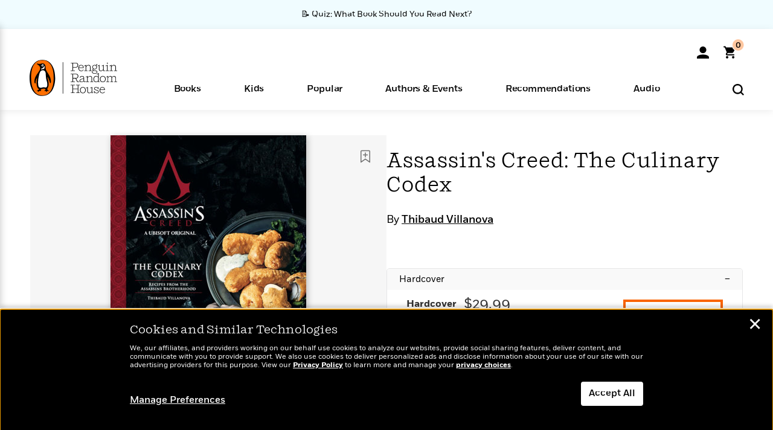

--- FILE ---
content_type: text/html; charset=UTF-8
request_url: https://www.penguinrandomhouse.com/ajax/nonce/?referer=https%3A%2F%2Fwww.penguinrandomhouse.com%2Fbooks%2F706216%2Fassassins-creed-the-culinary-codex-by-thibaud-villanova%2F9781789099706%2F&w=daa36a90-e1bd-4ba1-8352-564b2b5f9052
body_size: -127
content:
04a77a8a321d7c9ed0e5cae575363edce6be9c74b5a2bdfabeb11baaa7e980c9

--- FILE ---
content_type: text/html; charset=UTF-8
request_url: https://www.penguinrandomhouse.com/wp-admin/admin-ajax.php
body_size: -54
content:
{"isbns":[{"9781789099706":[{"450jpg":"https:\/\/images2.penguinrandomhouse.com\/cover\/\/9781789099706"},{"100gif":"https:\/\/images2.penguinrandomhouse.com\/cover\/100gif\/9781789099706"},{"200gif":"https:\/\/images2.penguinrandomhouse.com\/cover\/200gif\/9781789099706"},{"d":"https:\/\/images2.penguinrandomhouse.com\/cover\/d\/9781789099706"},{"m":"https:\/\/images2.penguinrandomhouse.com\/cover\/m\/9781789099706"},{"700jpg":"https:\/\/images2.penguinrandomhouse.com\/cover\/700jpg\/9781789099706"},{"g":"https:\/\/images2.penguinrandomhouse.com\/cover\/g\/9781789099706"},{"1330tif":"https:\/\/images2.penguinrandomhouse.com\/cover\/1330tif\/9781789099706"},{"tif":"https:\/\/images2.penguinrandomhouse.com\/cover\/tif\/9781789099706"},{"pdf":"https:\/\/images2.penguinrandomhouse.com\/cover\/pdf\/9781789099706"}]}],"clocktime":"Total execution time in seconds: 1.5866091251373"}


--- FILE ---
content_type: text/html; charset=UTF-8
request_url: https://www.penguinrandomhouse.com/ajaxc/get-affiliate-link/706216?affiliatesiteid=301
body_size: 759
content:
{"message":"success","statusCode":0,"uniqueId":null,"workId":706216,"affiliateLinkResponses":[{"message":"success","statusCode":0,"affiliateData":[{"description":"Amazon","displayName":"Amazon","isbn":"9781789099706","linkUrl":"https:\/\/www.amazon.com\/gp\/product\/1789099706?tag=randohouseinc7986-20","onSaleDate":"2022-09-06T00:00:00.000+00:00","retailerId":7,"siteId":301,"trackingCode":"randohouseinc7986-20"},{"description":"B&N","displayName":"Barnes & Noble","isbn":"9781789099706","linkUrl":"https:\/\/barnesandnoble.sjv.io\/c\/128773\/1894547\/22009?subId1=PRHEFFDF5A7F1&u=https%3A%2F%2Fwww.barnesandnoble.com%2Fw%2F%3Fean%3D9781789099706","onSaleDate":"2022-09-06T00:00:00.000+00:00","retailerId":2,"siteId":301,"trackingCode":"PRHEFFDF5A7F1"},{"description":"Books A Million","displayName":"Books A Million","isbn":"9781789099706","linkUrl":"https:\/\/www.tkqlhce.com\/click-8373827-10747236?SID=PRHEFFDF5A7F1--9781789099706&url=https:\/\/www.booksamillion.com\/p\/9781789099706","onSaleDate":"2022-09-06T00:00:00.000+00:00","retailerId":5,"siteId":301,"trackingCode":"PRHEFFDF5A7F1"},{"description":"Bookshop.org","displayName":"Bookshop.org","isbn":"9781789099706","linkUrl":"https:\/\/bookshop.org\/a\/2186\/9781789099706?prhc=PRHEFFDF5A7F1","onSaleDate":"2022-09-06T00:00:00.000+00:00","retailerId":29,"siteId":301,"trackingCode":"PRHEFFDF5A7F1"},{"description":"Hudson Booksellers","displayName":"Hudson Booksellers","isbn":"9781789099706","linkUrl":"https:\/\/www.hudsonbooksellers.com\/book\/9781789099706?utm_source=prh&utm_medium=affiliate&utm_term=301&utm_content=PRHEFFDF5A7F1--9781789099706&utm_campaign=9781789099706","onSaleDate":"2022-09-06T00:00:00.000+00:00","retailerId":25,"siteId":301,"trackingCode":"PRHEFFDF5A7F1"},{"description":"Powell's","displayName":"Powell's","isbn":"9781789099706","linkUrl":"https:\/\/www.powells.com\/book\/-9781789099706?utm_source=randomhouse&utm_campaign=randomhouse&utm_content=PRHEFFDF5A7F1--9781789099706","onSaleDate":"2022-09-06T00:00:00.000+00:00","retailerId":9,"siteId":301,"trackingCode":"PRHEFFDF5A7F1"},{"description":"Target","displayName":"Target","isbn":"9781789099706","linkUrl":"https:\/\/goto.target.com\/c\/128773\/81938\/2092?subId1=PRHEFFDF5A7F1--9781789099706&u=https%3A%2F%2Fwww.target.com%2Fs%3FsearchTerm%3D9781789099706","onSaleDate":"2022-09-06T00:00:00.000+00:00","retailerId":23,"siteId":301,"trackingCode":"PRHEFFDF5A7F1"},{"description":"Walmart","displayName":"Walmart","isbn":"9781789099706","linkUrl":"https:\/\/goto.walmart.com\/c\/128773\/565706\/9383?subId1=PRHEFFDF5A7F1&veh=aff&sourceid=imp_000011112222333344&u=https%3A%2F%2Fwww.walmart.com%2Fsearch%3Fquery%3D9781789099706","onSaleDate":"2022-09-06T00:00:00.000+00:00","retailerId":4,"siteId":301,"trackingCode":"PRHEFFDF5A7F1"}],"authorName":"Thibaud Villanova","bookTitle":"Assassin's Creed: The Culinary Codex","categories":"Cookbooks, Games, Crafts & Activities, Nonfiction, International Cuisine, Gaming Manuals, Puzzles & Games","format":"Hardcover","isbn":"9781789099706","onSaleDate":"2022-09-06T00:00:00.000+00:00","uniqueId":"","currentDate":"2026-01-19T10:31:17.961+00:00"}]}

--- FILE ---
content_type: application/javascript
request_url: https://tags.tiqcdn.com/utag/random/rhcorp-prh/prod/utag.js
body_size: 48548
content:
//tealium universal tag - utag.loader ut4.0.202601121530, Copyright 2026 Tealium.com Inc. All Rights Reserved.
var utag_condload=false;try{(function(){function ul(src,a,b){a=document;b=a.createElement('script');b.language='javascript';b.type='text/javascript';b.src=src;a.getElementsByTagName('head')[0].appendChild(b)};var match=(""+document.cookie).match("(^|;\\s)utag_env_random_rhcorp-prh=(\/\/tags\.tiqcdn\.com\/utag\/random\/[a-z0-9\\.-]{1,30}\\/[^\\s;]*)");if(match){if(match[2].indexOf("/prod/")===-1){var s=match[2];while(s.indexOf("%")!=-1){s=decodeURIComponent(s);}s=s.replace(/\.\./g,"");ul(s);utag_condload=true;__tealium_default_path='//tags.tiqcdn.com/utag/random/rhcorp-prh/prod/';}}})();}catch(e){};try{if(utag_data.page_name=="Checkout Page - Cart"){window.utag_cfg_ovrd={noview:true};}}catch(e){console.log(e);}
if(!utag_condload){try{try{window.utag_cfg_ovrd=window.utag_cfg_ovrd||{};window.utag_cfg_ovrd.always_set_v_id=true;}catch(e){console.log(e)}}catch(e){console.log(e);}}
if(typeof utag=="undefined"&&!utag_condload){var utag={id:"random.rhcorp-prh",o:{},sender:{},send:{},rpt:{ts:{a:new Date()}},dbi:[],db_log:[],loader:{q:[],lc:0,f:{},p:0,ol:0,wq:[],lq:[],bq:{},bk:{},rf:0,ri:0,rp:0,rq:[],ready_q:[],sendq:{"pending":0},run_ready_q:function(){for(var i=0;i<utag.loader.ready_q.length;i++){utag.DB("READY_Q:"+i);try{utag.loader.ready_q[i]()}catch(e){utag.DB(e)};}},lh:function(a,b,c){a=""+location.hostname;b=a.split(".");c=(/\.co\.|\.com\.|\.org\.|\.edu\.|\.net\.|\.asn\.|\...\.jp$/.test(a))?3:2;return b.splice(b.length-c,c).join(".");},WQ:function(a,b,c,d,g){utag.DB('WQ:'+utag.loader.wq.length);try{if(utag.udoname&&utag.udoname.indexOf(".")<0){utag.ut.merge(utag.data,window[utag.udoname],0);}
if(utag.cfg.load_rules_at_wait){utag.handler.LR(utag.data);}}catch(e){utag.DB(e)};d=0;g=[];for(a=0;a<utag.loader.wq.length;a++){b=utag.loader.wq[a];b.load=utag.loader.cfg[b.id].load;if(b.load==4){this.f[b.id]=0;utag.loader.LOAD(b.id)}else if(b.load>0){g.push(b);d++;}else{this.f[b.id]=1;}}
for(a=0;a<g.length;a++){utag.loader.AS(g[a]);}
if(d==0){utag.loader.END();}},AS:function(a,b,c,d){utag.send[a.id]=a;if(typeof a.src=='undefined'||!utag.ut.hasOwn(a,'src')){a.src=utag.cfg.path+((typeof a.name!='undefined')?a.name:'ut'+'ag.'+a.id+'.js')}
a.src+=(a.src.indexOf('?')>0?'&':'?')+'utv='+(a.v?utag.cfg.template+a.v:utag.cfg.v);utag.rpt['l_'+a.id]=a.src;b=document;this.f[a.id]=0;if(a.load==2){utag.DB("Attach sync: "+a.src);a.uid=a.id;b.write('<script id="utag_'+a.id+'" src="'+a.src+'"></scr'+'ipt>')
if(typeof a.cb!='undefined')a.cb();}else if(a.load==1||a.load==3){if(b.createElement){c='utag_random.rhcorp-prh_'+a.id;if(!b.getElementById(c)){d={src:a.src,id:c,uid:a.id,loc:a.loc}
if(a.load==3){d.type="iframe"};if(typeof a.cb!='undefined')d.cb=a.cb;utag.ut.loader(d);}}}},GV:function(a,b,c){b={};for(c in a){if(a.hasOwnProperty(c)&&typeof a[c]!="function")b[c]=a[c];}
return b},OU:function(tid,tcat,a,b,c,d,f,g){g={};utag.loader.RDcp(g);try{if(typeof g['cp.OPTOUTMULTI']!='undefined'){c=utag.loader.cfg;a=utag.ut.decode(g['cp.OPTOUTMULTI']).split('|');for(d=0;d<a.length;d++){b=a[d].split(':');if(b[1]*1!==0){if(b[0].indexOf('c')==0){for(f in utag.loader.GV(c)){if(c[f].tcat==b[0].substring(1))c[f].load=0;if(c[f].tid==tid&&c[f].tcat==b[0].substring(1))return true;}
if(tcat==b[0].substring(1))return true;}else if(b[0]*1==0){utag.cfg.nocookie=true}else{for(f in utag.loader.GV(c)){if(c[f].tid==b[0])c[f].load=0}
if(tid==b[0])return true;}}}}}catch(e){utag.DB(e)}
return false;},RDdom:function(o){var d=document||{},l=location||{};o["dom.referrer"]=d.referrer;o["dom.title"]=""+d.title;o["dom.domain"]=""+l.hostname;o["dom.query_string"]=(""+l.search).substring(1);o["dom.hash"]=(""+l.hash).substring(1);o["dom.url"]=""+d.URL;o["dom.pathname"]=""+l.pathname;o["dom.viewport_height"]=window.innerHeight||(d.documentElement?d.documentElement.clientHeight:960);o["dom.viewport_width"]=window.innerWidth||(d.documentElement?d.documentElement.clientWidth:960);},RDcp:function(o,b,c,d){b=utag.loader.RC();for(d in b){if(d.match(/utag_(.*)/)){for(c in utag.loader.GV(b[d])){o["cp.utag_"+RegExp.$1+"_"+c]=b[d][c];}}}
for(c in utag.loader.GV((utag.cl&&!utag.cl['_all_'])?utag.cl:b)){if(c.indexOf("utag_")<0&&typeof b[c]!="undefined")o["cp."+c]=b[c];}},hasSplitUtagMainCookie:function(){return document.cookie.match(/([\s\S]*)utag_main_([\s\S]*)=([\s\S]*)/g);},hasUtagMainCookie:function(){return document.cookie.includes("utag_main=");},convertingToSplitCookies:function(){return utag.cfg.split_cookie&&utag.loader.hasUtagMainCookie();},revertingSplitCookies:function(){return!utag.cfg.split_cookie&&utag.loader.hasSplitUtagMainCookie();},readIndividualCookies:function(){if(!document.cookie||document.cookie===""){return{};}
var cookies=document.cookie.split("; ");return cookies.reduce(function(result,cookie){var kv=cookie.split("=");if(kv[0].startsWith("utag_")){var cookieName=kv[0].split("_")[1];var cookieNameWithTag="utag_"+cookieName;if(!result[cookieNameWithTag]){result[cookieNameWithTag]={};}
var nameTrimmed=kv[0].replace(cookieNameWithTag+"_","");result[cookieNameWithTag][nameTrimmed]=String(kv[1]).replace(/%3B/g,';')}
return result;},{});},RDqp:function(o,a,b,c){a=location.search+(location.hash+'').replace("#","&");if(utag.cfg.lowerqp){a=a.toLowerCase()};if(a.length>1){b=a.substring(1).split('&');for(a=0;a<b.length;a++){c=b[a].split("=");if(c.length>1){o["qp."+c[0]]=utag.ut.decode(c[1])}}}},RDmeta:function(o,a,b,h){a=document.getElementsByTagName("meta");for(b=0;b<a.length;b++){try{h=a[b].name||a[b].getAttribute("property")||"";}catch(e){h="";utag.DB(e)};if(utag.cfg.lowermeta){h=h.toLowerCase()};if(h!=""){o["meta."+h]=a[b].content}}},RDva:function(o){var readAttr=function(o,l){var a="",b;a=localStorage.getItem(l);if(!a||a=="{}")return;b=utag.ut.flatten({va:JSON.parse(a)});utag.ut.merge(o,b,1);}
try{readAttr(o,"tealium_va");readAttr(o,"tealium_va_"+o["ut.account"]+"_"+o["ut.profile"]);}catch(e){utag.DB(e)}},RDut:function(o,a){var t={};var d=new Date();var m=(utag.ut.typeOf(d.toISOString)=="function");o["ut.domain"]=utag.cfg.domain;o["ut.version"]=utag.cfg.v;t["tealium_event"]=o["ut.event"]=a||"view";t["tealium_visitor_id"]=o["ut.visitor_id"]=o["cp.utag_main_v_id"];t["tealium_session_id"]=o["ut.session_id"]=o["cp.utag_main_ses_id"];t["tealium_session_number"]=o["cp.utag_main__sn"];t["tealium_session_event_number"]=o["cp.utag_main__se"];try{t["tealium_datasource"]=utag.cfg.datasource;t["tealium_account"]=o["ut.account"]=utag.cfg.utid.split("/")[0];t["tealium_profile"]=o["ut.profile"]=utag.cfg.utid.split("/")[1];t["tealium_environment"]=o["ut.env"]="prod";}catch(e){utag.DB(e)}
t["tealium_random"]=Math.random().toFixed(16).substring(2);t["tealium_library_name"]="ut"+"ag.js";t["tealium_library_version"]=(utag.cfg.template+"0").substring(2);t["tealium_timestamp_epoch"]=Math.floor(d.getTime()/1000);t["tealium_timestamp_utc"]=(m?d.toISOString():"");d.setHours(d.getHours()-(d.getTimezoneOffset()/60));t["tealium_timestamp_local"]=(m?d.toISOString().replace("Z",""):"");utag.ut.merge(o,t,0);},RDses:function(o,a,c){a=(new Date()).getTime();c=(a+parseInt(utag.cfg.session_timeout))+"";if(!o["cp.utag_main_ses_id"]){o["cp.utag_main_ses_id"]=a+"";o["cp.utag_main__ss"]="1";o["cp.utag_main__se"]="1";o["cp.utag_main__sn"]=(1+parseInt(o["cp.utag_main__sn"]||0))+"";}else{o["cp.utag_main__ss"]="0";o["cp.utag_main__se"]=(1+parseInt(o["cp.utag_main__se"]||0))+"";}
o["cp.utag_main__pn"]=o["cp.utag_main__pn"]||"1";o["cp.utag_main__st"]=c;var ses_id=utag.loader.addExpSessionFlag(o["cp.utag_main_ses_id"]||a);var pn=utag.loader.addExpSessionFlag(o["cp.utag_main__pn"]);var ss=utag.loader.addExpSessionFlag(o["cp.utag_main__ss"]);var st=utag.loader.addExpSessionFlag(c);var se=utag.loader.addExpSessionFlag(o["cp.utag_main__se"]);utag.loader.SC("utag_main",{_sn:(o["cp.utag_main__sn"]||1),_se:se,_ss:ss,_st:st,ses_id:ses_id,_pn:pn});},containsExpSessionFlag:function(v){return String(v).replace(/%3B/g,';').includes(";exp-session");},addExpSessionFlag:function(v){return utag.loader.containsExpSessionFlag(v)?v:v+";exp-session";},containsExpFlag:function(v){return String(v).replace(/%3B/g,';').includes(";exp-");},addExpFlag:function(v,x){return utag.loader.containsExpFlag(v)?v:v+";exp-"+String(x);},RDpv:function(o){if(typeof utag.pagevars=="function"){utag.DB("Read page variables");utag.pagevars(o);}},RDlocalStorage:function(o){if(utag.cfg.ignoreLocalStorage){return;}
Object.keys(window.localStorage).forEach(function(localStorageKey){o["ls."+localStorageKey]=window.localStorage[localStorageKey];});},RDsessionStorage:function(o){if(utag.cfg.ignoreSessionStorage){return;}
Object.keys(window.sessionStorage).forEach(function(sessionStorageKey){o["ss."+sessionStorageKey]=window.sessionStorage[sessionStorageKey];});},convertCustomMultiCookies:function(){var cookiesToConvert={}
if(utag.loader.convertingToSplitCookies()){utag.loader.mapUtagCookies(function(parentCookie){cookiesToConvert[parentCookie.key]=cookiesToConvert[parentCookie.key]||{}
parentCookie.value.split('$').forEach(function(subCookie){var key=subCookie.split(':')[0]
var value=subCookie.split(':')[1]
cookiesToConvert[parentCookie.key][key]=(String(value).indexOf('%3Bexp-')!==-1&&String(value).indexOf('%3Bexp-session')===-1)?String(value).replace(/%3B/g,';')+'u':String(value).replace(/%3B/g,';');})})}else if(utag.loader.revertingSplitCookies()){utag.loader.mapUtagCookies(function(splitCookie){var parentCookieName=splitCookie.key.match(/^utag_[^_]*/)[0];var subCookieName=splitCookie.key.split(parentCookieName+'_')[1];cookiesToConvert[parentCookieName]=cookiesToConvert[parentCookieName]||{};cookiesToConvert[parentCookieName][subCookieName]=(String(splitCookie.value).indexOf('%3Bexp-')!==-1&&String(splitCookie.value).indexOf('%3Bexp-session'))===-1?String(splitCookie.value).replace(/%3B/g,';')+'u':String(splitCookie.value).replace(/%3B/g,';');})}
if(utag.loader.convertingToSplitCookies()){utag.loader.getUtagCookies().forEach(function(cookie){utag.loader.deleteCookie(cookie.key);});}else if(utag.loader.revertingSplitCookies()){utag.loader.deleteIndividualCookies();}
Object.keys(cookiesToConvert).forEach(function(key){utag.loader.SC(key,cookiesToConvert[key]);});},RD:function(o,a){utag.DB("utag.loader.RD");utag.DB(o);utag.loader.RDcp(o);if(utag.cfg.split_cookie){utag.loader.checkCookiesAgainstWhitelist();}
if(utag.loader.convertingToSplitCookies()||utag.loader.revertingSplitCookies()){utag.loader.convertCustomMultiCookies();}
if(!utag.loader.rd_flag){utag.loader.rd_flag=1;o["cp.utag_main__pn"]=(1+parseInt(o["cp.utag_main__pn"]||0))+"";var setVId=window.utag_cfg_ovrd&&window.utag_cfg_ovrd.always_set_v_id||false;if(setVId){o["cp.utag_main_v_id"]=o["cp.utag_main_v_id"]||utag.ut.vi((new Date()).getTime());utag.loader.SC("utag_main",{"v_id":o["cp.utag_main_v_id"]});}
utag.loader.RDses(o);}
if(a&&!utag.cfg.noview)utag.loader.RDses(o);utag.loader.RDqp(o);utag.loader.RDmeta(o);utag.loader.RDdom(o);utag.loader.RDut(o,a||"view");utag.loader.RDpv(o);utag.loader.RDva(o);utag.loader.RDlocalStorage(o);utag.loader.RDsessionStorage(o);},whitelistDefined:function(){return utag.cfg.split_cookie_allowlist&&Array.isArray(utag.cfg.split_cookie_allowlist);},cookieIsAllowed:function(key){return!utag.loader.whitelistDefined()||utag.cfg.split_cookie_allowlist.includes(key);},checkCookiesAgainstWhitelist:function(){if(!utag.loader.whitelistDefined()){return;}
utag.loader.mapUtagCookies(function(cookie){if(!utag.loader.cookieIsAllowed(cookie.key.replace("utag_main_",""))){utag.loader.deleteCookie(cookie.key);}},true);},deleteIndividualCookies:function(){utag.loader.mapUtagCookies(function(cookie){utag.loader.deleteCookie(cookie.key);});},deleteCookie:function(key){document.cookie=key+"=; path=/;domain="+utag.cfg.domain+";max-age=0;";},getUtagCookies:function(onlyUtagMain=false){var cookies=document.cookie.split("; ");var result=[];for(var i=0;i<cookies.length;i++){var cookie=cookies[i];if(cookie.startsWith(onlyUtagMain?"utag_main_":"utag_")){var kv=cookie.split("=");result.push({key:kv[0],value:kv[1]});}}
return result;},mapUtagCookies:function(mapFunction,onlyUtagMain=false){var cookies=utag.loader.getUtagCookies(onlyUtagMain);for(var i=0;i<cookies.length;i++){var cookie=cookies[i];mapFunction(cookie);}},filterArray:function(array,predicate){var y=0;for(var x=0;x<array.length;x++){if(predicate(array[x])){array[y]=array[x];y++;}}
array.length=y;},RC:function(a,x,b,c,d,e,f,g,h,i,j,k,l,m,n,o,v,ck,cv,r,s,t){o={};b=(""+document.cookie!="")?(document.cookie).split("; "):[];r=/^(.*?)=(.*)$/;s=/^(.*);exp-(.*)$/;t=(new Date()).getTime();var newMultiCookies;if(utag.loader.hasSplitUtagMainCookie()){newMultiCookies=utag.loader.readIndividualCookies();utag.loader.filterArray(b,function(cookie){return!cookie.startsWith("utag_")});}
for(c=0;c<b.length;c++){if(b[c].match(r)){ck=RegExp.$1;cv=RegExp.$2;}
e=utag.ut.decode(cv);if(typeof ck!="undefined"){if(ck.indexOf("ulog")==0||ck.indexOf("utag_")==0){e=cv.split("$");g=[];j={};for(f=0;f<e.length;f++){try{g=e[f].split(":");if(g.length>2){g[1]=g.slice(1).join(":");}
v="";if((""+g[1]).indexOf("~")==0){h=g[1].substring(1).split("|");for(i=0;i<h.length;i++)h[i]=utag.ut.decode(h[i]);v=h}else v=utag.ut.decode(g[1]);j[g[0]]=v;}catch(er){utag.DB(er)};}
o[ck]={};for(f in utag.loader.GV(j)){if(utag.ut.typeOf(j[f])=="array"){n=[];for(m=0;m<j[f].length;m++){if(j[f][m].match(s)){k=(RegExp.$2=="session")?(typeof j._st!="undefined"?j._st:t-1):parseInt(RegExp.$2);if(k>t)n[m]=(x==0)?j[f][m]:RegExp.$1;}}
j[f]=n.join("|");}else{j[f]=""+j[f];if(j[f].match(s)){k=(RegExp.$2=="session")?(typeof j._st!="undefined"?j._st:t-1):parseInt(RegExp.$2);j[f]=(k<t)?null:(x==0?j[f]:RegExp.$1);}}
if(j[f])o[ck][f]=j[f];}}else if(utag.cl[ck]||utag.cl['_all_']){o[ck]=e}}}
if(newMultiCookies){Object.keys(newMultiCookies).forEach(function(tag){o[tag]={};Object.keys(newMultiCookies[tag]).forEach(function(key){o[tag][key]=newMultiCookies[tag][key].split(';exp-')[0]})});}
return(a)?(o[a]?o[a]:{}):o;},SC:function(a,b,c,d,e,f,g,h,i,j,k,x,v){if(!a)return 0;if(a=="utag_main"&&utag.cfg.nocookie)return 0;v="";var date=new Date();var exp=new Date();var data;exp.setTime(date.getTime()+(365*24*60*60*1000));x=exp.toGMTString();if(c&&c==="da"||(utag.cfg.split_cookie&&c==='d')){x="Thu, 31 Dec 2009 00:00:00 GMT";data=utag.loader.GV(b);}else if(a.indexOf("utag_")!=0&&a.indexOf("ulog")!=0){if(typeof b!="object"){v=b}}else{if(utag.cfg.split_cookie){d=utag.loader.readIndividualCookies()[a]||{};data=utag.loader.GV(b);}else{d=utag.loader.RC(a,0);}
for(e in utag.loader.GV(b)){f=""+b[e];if(f.match(/^(.*);exp-(\d+)(\w)$/)){g=date.getTime()+parseInt(RegExp.$2)*((RegExp.$3=="h")?3600000:86400000);if(RegExp.$3=="u")g=parseInt(RegExp.$2);f=RegExp.$1+";exp-"+g;}
if(c=="i"){if(d[e]==null)d[e]=f;}else if(c=="d")delete d[e];else if(c=="a")d[e]=(d[e]!=null)?(f-0)+(d[e]-0):f;else if(c=="ap"||c=="au"){if(d[e]==null)d[e]=f;else{if(d[e].indexOf("|")>0){d[e]=d[e].split("|")}
g=(utag.ut.typeOf(d[e])=="array")?d[e]:[d[e]];g.push(f);if(c=="au"){h={};k={};for(i=0;i<g.length;i++){if(g[i].match(/^(.*);exp-(.*)$/)){j=RegExp.$1;}
if(typeof k[j]=="undefined"){k[j]=1;h[g[i]]=1;}}
g=[];for(i in utag.loader.GV(h)){g.push(i);}}
d[e]=g}}else d[e]=f;}
if(utag.loader.convertingToSplitCookies()===true){delete d[a];}
data=utag.loader.GV(d);h=new Array();for(g in data){if(utag.ut.typeOf(d[g])=="array"){for(c=0;c<d[g].length;c++){d[g][c]=encodeURIComponent(d[g][c])}
h.push(g+":~"+d[g].join("|"))}else h.push((g+":").replace(/[\,\$\;\?]/g,"")+encodeURIComponent(d[g]))}
if(h.length==0){h.push("");x=""}
v=(h.join("$"));}
if(utag.cfg.split_cookie&&c!=='da'&&c!=='d'){utag.loader.prepareAndWriteCookies(a,data,x);}else if(utag.cfg.split_cookie){utag.loader.mapUtagCookies(function(cookieInfo){var cookiesToDelete=Object.keys(data||{}).map(function(key){return a+'_'+key});if((c==='da'&&cookieInfo.key.startsWith(a))||(c==='d'&&cookiesToDelete.indexOf(cookieInfo.key)!==-1)){document.cookie=cookieInfo.key+"="+v+";path=/;domain="+utag.cfg.domain+";expires="+x+(utag.cfg.secure_cookie?";secure":"");}})}else{document.cookie=a+"="+v+";path=/;domain="+utag.cfg.domain+";expires="+x+(utag.cfg.secure_cookie?";secure":"");}
return 1},prepareAndWriteCookies:function(tag,data,expiration){var defaultSessionExpirationCookies=["_pn","_ss","_st","_ses_id","_se"];var originalExpiration=expiration;if(Object.keys(data).length>0){for(var key in data){expiration=originalExpiration;if(!utag.loader.cookieIsAllowed(key)){continue;}
var value=String(data[key]);if(defaultSessionExpirationCookies.includes(key)){value=utag.loader.addExpSessionFlag(value);}
if(value.match(/exp-(\d+|session)$/)){var expValue=RegExp.$1;if(expValue==="session"&&!!utag.cfg.session_timeout){value=utag.loader.addExpSessionFlag(value);expiration=new Date();expiration.setTime(expiration.getTime()+parseInt(utag.cfg.session_timeout));expiration=expiration.toGMTString();}else{var expInt=parseInt(expValue);if(!!expInt){value=utag.loader.addExpFlag(value,expInt);expiration=new Date(expInt);expiration=expiration.toGMTString();}}}
utag.loader.writeCookie(tag+"_"+key,value,expiration);}
utag.loader.deleteCookie(tag);}},writeCookie:function(key,value,expiration){if(value.includes(";")){value=value.replace(/;/g,encodeURIComponent(";"));}
document.cookie=key+"="+value+";path=/;domain="+utag.cfg.domain+";expires="+expiration+(utag.cfg.secure_cookie?";secure":"");},LOAD:function(a,b,c,d){if(!utag.loader.cfg){return}
if(this.ol==0){if(utag.loader.cfg[a].block&&utag.loader.cfg[a].cbf){this.f[a]=1;delete utag.loader.bq[a];}
for(b in utag.loader.GV(utag.loader.bq)){if(utag.loader.cfg[a].load==4&&utag.loader.cfg[a].wait==0){utag.loader.bk[a]=1;utag.DB("blocked: "+a);}
utag.DB("blocking: "+b);return;}
utag.loader.INIT();return;}
utag.DB('utag.loader.LOAD:'+a);if(this.f[a]==0){this.f[a]=1;if(utag.cfg.noview!=true){if(utag.loader.cfg[a].send){utag.DB("SENDING: "+a);try{if(utag.loader.sendq.pending>0&&utag.loader.sendq[a]){utag.DB("utag.loader.LOAD:sendq: "+a);while(d=utag.loader.sendq[a].shift()){utag.DB(d);utag.sender[a].send(d.event,utag.handler.C(d.data));utag.loader.sendq.pending--;}}else{utag.sender[a].send('view',utag.handler.C(utag.data));}
utag.rpt['s_'+a]=0;}catch(e){utag.DB(e);utag.rpt['s_'+a]=1;}}}
if(utag.loader.rf==0)return;for(b in utag.loader.GV(this.f)){if(this.f[b]==0||this.f[b]==2)return}
utag.loader.END();}},EV:function(a,b,c,d){if(b=="ready"){if(!utag.data){try{utag.cl={'_all_':1};utag.loader.initdata();utag.loader.RD(utag.data);}catch(e){utag.DB(e)};}
if((document.attachEvent||utag.cfg.dom_complete)?document.readyState==="complete":document.readyState!=="loading")setTimeout(c,1);else{utag.loader.ready_q.push(c);var RH;if(utag.loader.ready_q.length<=1){if(document.addEventListener){RH=function(){document.removeEventListener("DOMContentLoaded",RH,false);utag.loader.run_ready_q()};if(!utag.cfg.dom_complete)document.addEventListener("DOMContentLoaded",RH,false);window.addEventListener("load",utag.loader.run_ready_q,false);}else if(document.attachEvent){RH=function(){if(document.readyState==="complete"){document.detachEvent("onreadystatechange",RH);utag.loader.run_ready_q()}};document.attachEvent("onreadystatechange",RH);window.attachEvent("onload",utag.loader.run_ready_q);}}}}else{if(a.addEventListener){a.addEventListener(b,c,false)}else if(a.attachEvent){a.attachEvent(((d==1)?"":"on")+b,c)}}},END:function(b,c,d,e,v,w){if(this.ended){return};this.ended=1;utag.DB("loader.END");b=utag.data;if(utag.handler.base&&utag.handler.base!='*'){e=utag.handler.base.split(",");for(d=0;d<e.length;d++){if(typeof b[e[d]]!="undefined")utag.handler.df[e[d]]=b[e[d]]}}else if(utag.handler.base=='*'){utag.ut.merge(utag.handler.df,b,1);}
utag.rpt['r_0']="t";for(var r in utag.loader.GV(utag.cond)){utag.rpt['r_'+r]=(utag.cond[r])?"t":"f";}
utag.rpt.ts['s']=new Date();v=utag.cfg.path;w=v.indexOf(".tiqcdn.");if(w>0&&b["cp.utag_main__ss"]==1&&!utag.cfg.no_session_count)utag.ut.loader({src:v.substring(0,v.indexOf("/ut"+"ag/")+6)+"tiqapp/ut"+"ag.v.js?a="+utag.cfg.utid+(utag.cfg.nocookie?"&nocookie=1":"&cb="+(new Date).getTime()),id:"tiqapp"})
if(utag.cfg.noview!=true)utag.handler.RE('view',b,"end");utag.handler.INIT();}},DB:function(a,b){if(utag.cfg.utagdb===false){return;}else if(typeof utag.cfg.utagdb=="undefined"){b=document.cookie+'';utag.cfg.utagdb=((b.indexOf('utagdb=true')>=0)?true:false);}
if(utag.cfg.utagdb===true){var t;if(utag.ut.typeOf(a)=="object"){t=utag.handler.C(a)}else{t=a}
utag.db_log.push(t);try{if(!utag.cfg.noconsole)console.log(t)}catch(e){}}},RP:function(a,b,c){if(typeof a!='undefined'&&typeof a.src!='undefined'&&a.src!=''){b=[];for(c in utag.loader.GV(a)){if(c!='src')b.push(c+'='+escape(a[c]))}
this.dbi.push((new Image()).src=a.src+'?utv='+utag.cfg.v+'&utid='+utag.cfg.utid+'&'+(b.join('&')))}},view:function(a,c,d){return this.track({event:'view',data:a||{},cfg:{cb:c,uids:d}})},link:function(a,c,d){return this.track({event:'link',data:a||{},cfg:{cb:c,uids:d}})},track:function(a,b,c,d,e){a=a||{};if(typeof a=="string"){a={event:a,data:b||{},cfg:{cb:c,uids:d}}}
for(e in utag.loader.GV(utag.o)){utag.o[e].handler.trigger(a.event||"view",a.data||a,a.cfg||{cb:b,uids:c})}
a.cfg=a.cfg||{cb:b};if(typeof a.cfg.cb=="function")a.cfg.cb();return true},handler:{base:"product_isbn_string,product_category_string,product_author_string,product_format_string,single_product_isbn",df:{},o:{},send:{},iflag:0,INIT:function(a,b,c){utag.DB('utag.handler.INIT');if(utag.initcatch){utag.initcatch=0;return}
this.iflag=1;a=utag.loader.q.length;if(a>0){utag.DB("Loader queue");for(b=0;b<a;b++){c=utag.loader.q[b];utag.handler.trigger(c.a,c.b,c.c)}}
},test:function(){return 1},LR:function(b){utag.DB("Load Rules");for(var d in utag.loader.GV(utag.cond)){utag.cond[d]=false;}
utag.DB(b);utag.loader.loadrules(b);utag.DB(utag.cond);utag.loader.initcfg();utag.loader.OU();for(var r in utag.loader.GV(utag.cond)){utag.rpt['r_'+r]=(utag.cond[r])?"t":"f";}},RE:function(a,b,c,d,e,f,g){if(c!="alr"&&!this.cfg_extend){return 0;}
utag.DB("RE: "+c);if(c=="alr")utag.DB("All Tags EXTENSIONS");utag.DB(b);if(typeof this.extend!="undefined"){g=0;for(d=0;d<this.extend.length;d++){try{e=0;if(typeof this.cfg_extend!="undefined"){f=this.cfg_extend[d];if(typeof f.count=="undefined")f.count=0;if(f[a]==0||(f.once==1&&f.count>0)||f[c]==0){e=1}else{if(f[c]==1){g=1};f.count++}}
if(e!=1){this.extend[d](a,b);utag.rpt['ex_'+d]=0}}catch(er){utag.DB(er);utag.rpt['ex_'+d]=1;utag.ut.error({e:er.message,s:utag.cfg.path+'utag.js',l:d,t:'ge'});}}
utag.DB(b);return g;}},trigger:function(a,b,c,d,e,f){utag.DB('trigger:'+a+(c&&c.uids?":"+c.uids.join(","):""));b=b||{};utag.DB(b);if(!this.iflag){utag.DB("trigger:called before tags loaded");for(d in utag.loader.f){if(!(utag.loader.f[d]===1))utag.DB('Tag '+d+' did not LOAD')}
utag.loader.q.push({a:a,b:utag.handler.C(b),c:c});return;}
utag.ut.merge(b,this.df,0);utag.loader.RD(b,a);utag.cfg.noview=false;function sendTag(a,b,d){try{if(typeof utag.sender[d]!="undefined"){utag.DB("SENDING: "+d);utag.sender[d].send(a,utag.handler.C(b));utag.rpt['s_'+d]=0;}else if(utag.loader.cfg[d].load!=2){utag.loader.sendq[d]=utag.loader.sendq[d]||[];utag.loader.sendq[d].push({"event":a,"data":utag.handler.C(b)});utag.loader.sendq.pending++;utag.loader.AS({id:d,load:1});}}catch(e){utag.DB(e)}}
if(c&&c.uids){this.RE(a,b,"alr");for(f=0;f<c.uids.length;f++){d=c.uids[f];if(!utag.loader.OU(utag.loader.cfg[d].tid)){sendTag(a,b,d);}}}else if(utag.cfg.load_rules_ajax){this.RE(a,b,"blr");this.LR(b);this.RE(a,b,"alr");for(f=0;f<utag.loader.cfgsort.length;f++){d=utag.loader.cfgsort[f];if(utag.loader.cfg[d].load&&utag.loader.cfg[d].send){sendTag(a,b,d);}}}else{this.RE(a,b,"alr");for(d in utag.loader.GV(utag.sender)){sendTag(a,b,d);}}
this.RE(a,b,"end");},C:function(a,b,c){b={};for(c in utag.loader.GV(a)){if(utag.ut.typeOf(a[c])=="array"){b[c]=a[c].slice(0)}else{b[c]=a[c]}}
return b}},ut:{pad:function(a,b,c,d){a=""+((a-0).toString(16));d='';if(b>a.length){for(c=0;c<(b-a.length);c++){d+='0'}}return""+d+a},vi:function(t,a,b){if(!utag.v_id){a=this.pad(t,12);b=""+Math.random();a+=this.pad(b.substring(2,b.length),16);try{a+=this.pad((navigator.plugins.length?navigator.plugins.length:0),2);a+=this.pad(navigator.userAgent.length,3);a+=this.pad(document.URL.length,4);a+=this.pad(navigator.appVersion.length,3);a+=this.pad(screen.width+screen.height+parseInt((screen.colorDepth)?screen.colorDepth:screen.pixelDepth),5)}catch(e){utag.DB(e);a+="12345"};utag.v_id=a;}
return utag.v_id},hasOwn:function(o,a){return o!=null&&Object.prototype.hasOwnProperty.call(o,a)},isEmptyObject:function(o,a){for(a in o){if(utag.ut.hasOwn(o,a))return false}
return true},isEmpty:function(o){var t=utag.ut.typeOf(o);if(t=="number"){return isNaN(o)}else if(t=="boolean"){return false}else if(t=="string"){return o.length===0}else return utag.ut.isEmptyObject(o)},typeOf:function(e){return({}).toString.call(e).match(/\s([a-zA-Z]+)/)[1].toLowerCase();},flatten:function(o){var a={};function r(c,p){if(Object(c)!==c||utag.ut.typeOf(c)=="array"){a[p]=c;}else{if(utag.ut.isEmptyObject(c)){}else{for(var d in c){r(c[d],p?p+"."+d:d);}}}}
r(o,"");return a;},merge:function(a,b,c,d){if(c){for(d in utag.loader.GV(b)){a[d]=b[d]}}else{for(d in utag.loader.GV(b)){if(typeof a[d]=="undefined")a[d]=b[d]}}},decode:function(a,b){b="";try{b=decodeURIComponent(a)}catch(e){utag.DB(e)};if(b==""){b=unescape(a)};return b},encode:function(a,b){b="";try{b=encodeURIComponent(a)}catch(e){utag.DB(e)};if(b==""){b=escape(a)};return b},error:function(a,b,c){if(typeof utag_err!="undefined"){utag_err.push(a)}},loader:function(o,a,b,c,l,m){utag.DB(o);a=document;if(o.type=="iframe"){m=a.getElementById(o.id);if(m&&m.tagName=="IFRAME"){m.parentNode.removeChild(m);}
b=a.createElement("iframe");o.attrs=o.attrs||{};utag.ut.merge(o.attrs,{"height":"1","width":"1","style":"display:none"},0);}else if(o.type=="img"){utag.DB("Attach img: "+o.src);b=new Image();}else{b=a.createElement("script");b.language="javascript";b.type="text/javascript";b.async=1;b.charset="utf-8";}
if(o.id){b.id=o.id};for(l in utag.loader.GV(o.attrs)){b.setAttribute(l,o.attrs[l])}
b.setAttribute("src",o.src);if(typeof o.cb=="function"){if(b.addEventListener){b.addEventListener("load",function(){o.cb()},false);}else{b.onreadystatechange=function(){if(this.readyState=='complete'||this.readyState=='loaded'){this.onreadystatechange=null;o.cb()}};}}
if(typeof o.error=="function"){utag.loader.EV(b,"error",o.error);}
if(o.type!="img"){l=o.loc||"head";c=a.getElementsByTagName(l)[0];if(c){utag.DB("Attach to "+l+": "+o.src);if(l=="script"){c.parentNode.insertBefore(b,c);}else{c.appendChild(b)}}}}}};utag.o['random.rhcorp-prh']=utag;utag.cfg={template:"ut4.51.",load_rules_ajax:true,load_rules_at_wait:false,lowerqp:false,noconsole:false,session_timeout:1800000,readywait:0,noload:0,domain:utag.loader.lh(),datasource:"##UTDATASOURCE##".replace("##"+"UTDATASOURCE##",""),secure_cookie:("##UTSECURECOOKIE##".replace("##"+"UTSECURECOOKIE##","")==="true")?true:false,path:"//tags.tiqcdn.com/utag/random/rhcorp-prh/prod/",utid:"random/rhcorp-prh/202601121530",ignoreSessionStorage:false,ignoreLocalStorage:false,split_cookie:true};utag.cfg.v=utag.cfg.template+"202601121530";utag.cond={150:0,160:0,244:0,259:0,260:0,261:0,271:0,288:0,289:0,291:0,292:0,298:0,300:0,301:0,313:0,315:0,317:0,70:0};utag.pagevars=function(ud){ud=ud||utag.data;try{ud['js_page.projectID']=projectID}catch(e){utag.DB(e)};};utag.loader.initdata=function(){try{utag.data=(typeof utag_data!='undefined')?utag_data:{};utag.udoname='utag_data';}catch(e){utag.data={};utag.DB('idf:'+e);}};utag.loader.loadrules=function(_pd,_pc){var d=_pd||utag.data;var c=_pc||utag.cond;for(var l in utag.loader.GV(c)){switch(l){case'150':try{c[150]|=(d['dom.url'].toString().indexOf('penguinrandomhouse.com/books/232363/dreyers-english-by-benjamin-dreyer/')>-1&&d['event_type'].toString().toLowerCase()=='affiliate_click'.toLowerCase()&&typeof d['gpc']=='undefined')||(d['dom.url'].toString().indexOf('penguinrandomhouse.com/books/588918/the-dumb-things-smart-people-do-with-their-money-by-jill-schlesinger/')>-1&&d['event_type'].toString().toLowerCase()=='affiliate_click'.toLowerCase()&&typeof d['gpc']=='undefined')}catch(e){utag.DB(e)};break;case'160':try{c[160]|=(d['dom.url'].toString().toLowerCase().indexOf('https://prhcom.tst.cloud.penguinrandomhouse.com/cc/wellness/'.toLowerCase())>-1)||(d['ip_country'].toString().toLowerCase().indexOf('US'.toLowerCase())<0)}catch(e){utag.DB(e)};break;case'244':try{c[244]|=(d['product_division'].toString().toLowerCase().indexOf('Penguin Young Readers'.toLowerCase())<0)||(d['product_division'].toString().toLowerCase().indexOf('Berkley / NAL'.toLowerCase())<0)||(d['product_division'].toString().toLowerCase().indexOf('Crown/Archetype'.toLowerCase())<0)||(d['product_division'].toString().toLowerCase().indexOf('Potter/TenSpeed/Harmony'.toLowerCase())<0)||(d['product_division'].toString().toLowerCase().indexOf('Religion/Business/Forum'.toLowerCase())<0)||(d['product_division'].toString().toLowerCase().indexOf('RH Childrens Books'.toLowerCase())<0)||(d['product_division'].toString().toLowerCase().indexOf('Random House Group'.toLowerCase())<0)||(d['product_division'].toString().toLowerCase().indexOf('Bantam Dell'.toLowerCase())<0)||(d['product_division'].toString().toLowerCase().indexOf('Ballantine Group'.toLowerCase())<0)||(d['product_division'].toString().toLowerCase().indexOf('Penguin Adult HC/TR'.toLowerCase())<0)||(d['product_division'].toString().toLowerCase().indexOf('Sasquatch Books'.toLowerCase())<0)||(d['product_division'].toString().toLowerCase().indexOf('Del Rey'.toLowerCase())<0)||(d['product_division'].toString().toLowerCase().indexOf('Religion/Currency/Forum'.toLowerCase())<0)||(d['product_division'].toString().toLowerCase().indexOf('Crown'.toLowerCase())<0)||(d['product_division'].toString().toLowerCase().indexOf('Christian/Forum'.toLowerCase())<0)}catch(e){utag.DB(e)};break;case'259':try{c[259]|=(d['dom.domain'].toString().toLowerCase().indexOf('cart.penguinrandomhouse.com'.toLowerCase())<0)}catch(e){utag.DB(e)};break;case'260':try{c[260]|=(d['dom.url'].toString().toLowerCase()!='https://cart.penguinrandomhouse.com/prhcart/login.php'.toLowerCase())}catch(e){utag.DB(e)};break;case'261':try{c[261]|=(d['dom.url'].toString().toLowerCase()!='https://cart.penguinrandomhouse.com/prhcart/login.php'.toLowerCase()&&d['dom.url'].toString().toLowerCase()!='https://cart.penguinrandomhouse.com/cart.php'.toLowerCase()&&d['dom.url'].toString().toLowerCase().indexOf('https://cart.penguinrandomhouse.com/prhcart/prhcart.php'.toLowerCase())<0)}catch(e){utag.DB(e)};break;case'271':try{c[271]|=(d['dom.url'].toString().toLowerCase().indexOf('penguinrandomhouse.com/books/612206/effortless-by-greg-mckeown'.toLowerCase())>-1&&typeof d['dom.url']!='undefined'&&d['event_type'].toString().toLowerCase()=='affiliate_click'.toLowerCase()&&typeof d['gpc']=='undefined')||(d['dom.url'].toString().toLowerCase().indexOf('penguinrandomhouse.com/books/612206/effortless-by-greg-mckeown'.toLowerCase())>-1&&typeof d['dom.url']!='undefined'&&d['event_type'].toString().toLowerCase()=='cart_add'.toLowerCase()&&typeof d['gpc']=='undefined')}catch(e){utag.DB(e)};break;case'288':try{c[288]|=(d['dom.url'].toString().toLowerCase().indexOf('cart.penguinrandomhouse.com'.toLowerCase())<0&&d['dom.url'].toString().toLowerCase().indexOf('widgets.penguinrandomhouse.com'.toLowerCase())<0&&d['dom.url'].toString().toLowerCase().indexOf('sites.prh.com'.toLowerCase())<0&&d['dom.url'].toString().toLowerCase().indexOf('penguinrandomhouse.com'.toLowerCase())>-1)}catch(e){utag.DB(e)};break;case'289':try{c[289]|=(d['dom.url'].toString().toLowerCase().indexOf('cart.penguinrandomhouse.com'.toLowerCase())>-1)}catch(e){utag.DB(e)};break;case'291':try{c[291]|=(d['dom.url'].toString().toLowerCase().indexOf('prhcom2.tst.cloud.penguinrandomhouse.com'.toLowerCase())>-1)}catch(e){utag.DB(e)};break;case'292':try{c[292]|=(d['dom.url'].toString().toLowerCase().indexOf('penguinrandomhouse.com'.toLowerCase())>-1&&d['dom.url'].toString().toLowerCase().indexOf('sites.penguinrandomhouse.com'.toLowerCase())<0)}catch(e){utag.DB(e)};break;case'298':try{c[298]|=(d['dom.url'].toString().toLowerCase().indexOf('penguinrandomhouse.com/books/624878/radical-curiosity-by-seth-goldenberg'.toLowerCase())>-1&&typeof d['dom.url']!='undefined'&&d['event_type'].toString().toLowerCase()=='affiliate_click'.toLowerCase()&&typeof d['gpc']=='undefined')}catch(e){utag.DB(e)};break;case'300':try{c[300]|=(typeof d['gpc']=='undefined')}catch(e){utag.DB(e)};break;case'301':try{c[301]|=(typeof d['tealium_event']!='undefined'&&d['tealium_event'].toString().toLowerCase()=='parent_window'.toLowerCase())}catch(e){utag.DB(e)};break;case'313':try{c[313]|=(d['dom.domain'].toString().toLowerCase().indexOf('sites'.toLowerCase())<0&&d['dom.domain'].toString().toLowerCase().indexOf('penguinrandomhouse'.toLowerCase())>-1)}catch(e){utag.DB(e)};break;case'315':try{c[315]|=(typeof d['event_type']!='undefined'&&d['event_type'].toString().toLowerCase().indexOf('newsletter_signup'.toLowerCase())>-1&&typeof d['module_variation']!='undefined'&&d['module_variation'].toString().toLowerCase().indexOf('Signup'.toLowerCase())>-1)}catch(e){utag.DB(e)};break;case'317':try{c[317]|=(d['dom.pathname'].toString().toLowerCase().indexOf('year-in-books-2025'.toLowerCase())>-1)}catch(e){utag.DB(e)};break;case'70':try{c[70]|=(typeof d['event_type']=='undefined')||(typeof d['event_type']!='undefined'&&d['event_type'].toString().toLowerCase()!='content_view_complete'.toLowerCase()&&d['event_type'].toString().toLowerCase()!='page_module'.toLowerCase()&&d['event_type'].toString().toLowerCase()!='content_view_half'.toLowerCase())}catch(e){utag.DB(e)};break;}}};utag.pre=function(){utag.loader.initdata();utag.pagevars();try{utag.loader.RD(utag.data)}catch(e){utag.DB(e)};utag.loader.loadrules();};utag.loader.GET=function(){utag.cl={'_all_':1};utag.pre();utag.handler.extend=[function(a,b){try{if(b['dom.url'].toString().indexOf('sweeps.penguinrandomhouse.com/enter/eric-metaxass-martin-luther-sweepstakes')>-1){b['google_pixel_id']='953366613'}}catch(e){utag.DB(e);}},function(a,b){try{if(b['page_name'].toString().indexOf('WHO WAS Sweepstakes')>-1){b['product_division']='Penguin Young Readers'}}catch(e){utag.DB(e);}},function(a,b){try{if(b['author_partner_optins']=='Penguin Classics|partner'){b['sweeps_nl_optin']='yes'}}catch(e){utag.DB(e);}},function(a,b){try{if(typeof b['product_author_id']!='undefined'&&b['product_author_id']!=''){try{b['product_author_id_array']=b.product_author_id.join()}catch(e){}}}catch(e){utag.DB(e);}},function(a,b){try{if(b['event_type']=='read_excerpt'||b['event_type']=='insight_widget_view'){b['excerpt_isbn_ae']=b['product_isbn']}}catch(e){utag.DB(e);}},function(a,b){try{if(b['event_type']=='affiliate_click'||b['event_type']=='cart_add'){b['excerpt_isbn_ae']='null'}}catch(e){utag.DB(e);}},function(a,b){try{if((typeof b['excerpt_isbn_ae']!='undefined'&&b['excerpt_isbn_ae']!='null')){document.cookie="excerpt_isbn_ae="+b['excerpt_isbn_ae']+";path=/;domain="+utag.cfg.domain+";expires=";b['cp.excerpt_isbn_ae']=b['excerpt_isbn_ae'];}}catch(e){utag.DB(e);}},function(a,b){try{if(b['excerpt_isbn_ae']=='null'){document.cookie="excerpt_no_ae="+b['excerpt_isbn_ae']+";path=/;domain="+utag.cfg.domain+";expires=";b['cp.excerpt_no_ae']=b['excerpt_isbn_ae'];}}catch(e){utag.DB(e);}},function(a,b){try{if(b['page_type']=='eBook Landing Page'){b['nr_isbn']=b['product_isbn']}}catch(e){utag.DB(e);}},function(a,b){try{if((typeof b['nr_isbn']!='undefined'&&b['nr_isbn']!='null')){document.cookie="nr_isbn="+b['nr_isbn']+";path=/;domain="+utag.cfg.domain+";expires=";b['cp.nr_isbn']=b['nr_isbn'];}}catch(e){utag.DB(e);}},function(a,b){try{if(b['event_type']=='cart_add'){b['cart_isbn']=b['product_isbn']}}catch(e){utag.DB(e);}},function(a,b){try{if(b['page_type'].toString().toLowerCase().indexOf('Order Confirmation Page'.toLowerCase())>-1||b['page_type'].toString().toLowerCase().indexOf('Checkout Page - Order Confirmation'.toLowerCase())>-1){b['cart_isbn']='null'}}catch(e){utag.DB(e);}},function(a,b){try{if(typeof b['cart_isbn']!='undefined'){document.cookie="cart_isbn="+b['cart_isbn']+";path=/;domain="+utag.cfg.domain+";expires=";b['cp.cart_isbn']=b['cart_isbn'];}}catch(e){utag.DB(e);}},function(a,b){try{if((typeof b['product_division']!='undefined'&&b['product_division'].toString().toLowerCase().indexOf('Ballantine'.toLowerCase())>-1)||(typeof b['product_division']!='undefined'&&b['product_division'].toString().toLowerCase().indexOf('Bantam'.toLowerCase())>-1)||(typeof b['product_division']!='undefined'&&b['product_division'].toString().toLowerCase().indexOf('Del Rey'.toLowerCase())>-1)||(typeof b['product_division']!='undefined'&&b['product_division'].toString().toLowerCase().indexOf('Random House '.toLowerCase())>-1)||(typeof b['product_division']!='undefined'&&b['product_division'].toString().toLowerCase().indexOf('Delacorte'.toLowerCase())>-1)||(typeof b['product_division']!='undefined'&&b['product_division'].toString().toLowerCase().indexOf('Dial Press'.toLowerCase())>-1)||(typeof b['product_division']!='undefined'&&b['product_division'].toString().toLowerCase().indexOf('Modern Library'.toLowerCase())>-1)||(typeof b['product_division']!='undefined'&&b['product_division'].toString().toLowerCase().indexOf('One World'.toLowerCase())>-1)||(typeof b['product_division']!='undefined'&&b['product_division'].toString().toLowerCase().indexOf('Spiegel & Grau'.toLowerCase())>-1)){b['load_rhpg_divisions']='yes'}}catch(e){utag.DB(e);}},function(a,b){try{if(1){try{b['gpc']=navigator.globalPrivacyControl.toString()}catch(e){}}}catch(e){utag.DB(e);}},function(a,b){try{if(1){if(window.self==window.top){b.tealium_event="parent_window";}}}catch(e){utag.DB(e)}},function(a,b){try{if(1){window.cntrDataRetailLink={'retaillink':'buttonclick',};window.cntrDataAddToCart={'addtocart':'buttonclick',};window.cntrDataNewsletterSignup={'newslettersignup':'buttonclick',};window.cntrDataReadExcerpt={'readexcerpt':'buttonclick',};window.cntrDataAudioPlay={'audioplay':'buttonclick',};}}catch(e){utag.DB(e)}},function(a,b){try{if((typeof b['ip_country']!='undefined'&&b['ip_country'].toString().toLowerCase().indexOf('us'.toLowerCase())>-1)){var gdpr_values_empty=true;if(typeof utag.gdpr.values==='object'){for(var gdpr_val in utag.gdpr.values){if(Object.prototype.hasOwnProperty.call(utag.gdpr.values,gdpr_val)){gdpr_values_empty=false;break;}}}
if(gdpr_values_empty)
utag.gdpr.showExplicitConsent();}}catch(e){utag.DB(e)}},function(a,b,c,d){b._ccity=(typeof b['customer_city']!='undefined')?b['customer_city']:'';b._ccountry=(typeof b['customer_country']!='undefined')?b['customer_country']:'';b._ccurrency='';b._ccustid='';b._corder=(typeof b['order_id']!='undefined')?b['order_id']:'';b._cpromo='';b._cship='';b._cstate=(typeof b['customer_state']!='undefined')?b['customer_state']:'';b._cstore='';b._csubtotal=(typeof b['order_subtotal']!='undefined')?b['order_subtotal']:'';b._ctax='';b._ctotal=(typeof b['order_total']!='undefined')?b['order_total']:'';b._ctype='';b._czip=(typeof b['customer_zip']!='undefined')?b['customer_zip']:'';b._cprod=(typeof b['product_isbn']!='undefined'&&b['product_isbn'].length>0)?b['product_isbn']:[];b._cprodname=[];b._cbrand=[];b._ccat=[];b._ccat2=[];b._cquan=(typeof b['product_quantity']!='undefined'&&b['product_quantity'].length>0)?b['product_quantity']:[];b._cprice=(typeof b['product_sale_price']!='undefined'&&b['product_sale_price'].length>0)?b['product_sale_price']:[];b._csku=[];b._cpdisc=[];if(b._cprod.length==0){b._cprod=b._csku.slice()};if(b._cprodname.length==0){b._cprodname=b._csku.slice()};function tf(a){if(a==''||isNaN(parseFloat(a))){return a}else{return(parseFloat(a)).toFixed(2)}};b._ctotal=tf(b._ctotal);b._csubtotal=tf(b._csubtotal);b._ctax=tf(b._ctax);b._cship=tf(b._cship);for(c=0;c<b._cprice.length;c++){b._cprice[c]=tf(b._cprice[c])};for(c=0;c<b._cpdisc.length;c++){b._cpdisc[c]=tf(b._cpdisc[c])};},function(a,b){try{if(b['product_division'].toString().indexOf('Penguin Young Readers')>-1||b['product_division'].toString().indexOf('RH Childrens Books')>-1){b['tag_for_child_directed_treatment']='1'}}catch(e){utag.DB(e);}},function(a,b,c,d,e,f,g){if(1){d=b['product_imprint'];if(typeof d=='undefined')return;c=[{'Knopf':'1036002516'},{'Viking':'953366613'},{'Riverhead Books':'956394457'},{'Vintage':'1051459148'},{'Anchor':'1051459148'},{'Dutton':'974956659'},{'Doubleday':'1035210925'},{'TarcherPerigee':'968113379'},{'Portfolio':'953416590'},{'Sentinel':'953416590'},{'Current':'953416590'},{'Penguin Press':'953159505'},{'Penguin Books':'953461341'},{'Plume':'961743142'},{'Blue Rider Press':'961743142'},{'Avery':'872451925'},{'Pamela Dorman Books':'953366613'},{'Random House Ad Account ':'11222383759'}];var m=false;for(e=0;e<c.length;e++){for(f in utag.loader.GV(c[e])){if(d.toString().indexOf(f)>-1){b['google_pixel_id']=c[e][f];m=true};};if(m)break};}},function(a,b,c,d,e,f,g){if(1){d=b['product_division'];if(typeof d=='undefined')return;c=[{'Penguin Young Readers':'1066425277'},{'Berkley / NAL':'984909446'},{'Crown/Archetype':'1034464959'},{'Potter/TenSpeed/Harmony':'1034464959'},{'Religion/Business/Forum':'1034464959'},{'RH Childrens Books':'1050274631'},{'Random House Group':'1036826112'},{'Bantam Dell':'1036826112'},{'Ballantine Group':'1036826112'}];var m=false;for(e=0;e<c.length;e++){for(f in utag.loader.GV(c[e])){if(d.toString().indexOf(f)>-1){b['google_pixel_id']=c[e][f];m=true};};if(m)break};}},function(a,b){try{if((b['product_division'].toString().indexOf('Penguin Adult HC/TR')>-1&&b['product_imprint'].toString().indexOf('Putnam')>-1)){b['google_pixel_id']='960786306'}}catch(e){utag.DB(e);}},function(a,b){try{if((b['page_name']=='Checkout Page - Checkout Details'&&b['event_type']=='checkout_shipping_info'&&typeof b['newsletter_name']!='undefined')||(b['page_name']=='Checkout Page - Checkout Details'&&b['event_type']=='checkout_shipping_method'&&typeof b['newsletter_name']!='undefined')||(b['page_name']=='Checkout Page - Checkout Details'&&b['event_type']=='checkout_your_payment'&&typeof b['newsletter_name']!='undefined')||(b['page_name']=='Checkout Page - Checkout Details'&&b['event_type']=='checkout_edit_button'&&typeof b['newsletter_name']!='undefined')||(b['page_name']=='Checkout Page - Order Confirmation'&&typeof b['newsletter_name']!='undefined')){b['newsletter_name']='';b['pid']=''}}catch(e){utag.DB(e);}},function(a,b){if(b['cp.siteName']&&b['cp.siteName']=="brightly"&&b.page_name&&b.page_name=="Checkout Page - Cart"){utag.view({google_conversion_id:"1028045402",google_conversion_label:"32l8CKuUy2oQ2vSa6gM"},null,[61])}},function(a,b){try{if(typeof b['product_author']!='undefined'&&b['product_author']!=''){try{b['product_author_string']=b.product_author.join()}catch(e){}}}catch(e){utag.DB(e);}},function(a,b){try{if(typeof b['product_category']!='undefined'&&b['product_category']!=''){try{b['product_category_string']=b.product_category.join()}catch(e){}}}catch(e){utag.DB(e);}},function(a,b){try{if(typeof b['product_format']!='undefined'&&b['product_format']!=''){try{b['product_format_string']=b.product_format.join()}catch(e){}}}catch(e){utag.DB(e);}},function(a,b){try{if(typeof b['product_isbn']!='undefined'&&b['product_isbn']!=''){try{b['product_isbn_string']=b.product_isbn.join()}catch(e){}}}catch(e){utag.DB(e);}},function(a,b){try{if(1){b['referrer']=b['dom.referrer']}}catch(e){utag.DB(e);}},function(a,b){try{if((typeof b['qp.cdi']!='undefined'&&typeof b['qp.cdi']!='undefined'&&b['qp.cdi']!=''&&b['pid']!='{(pid)}')){document.cookie="teal_pid="+b['qp.cdi']+";path=/;domain="+utag.cfg.domain+";expires=Thu, 31 Dec 2099 00:00:00 GMT";b['cp.teal_pid']=b['qp.cdi'];}}catch(e){utag.DB(e);}},function(a,b){try{if((typeof b['pid']!='undefined'&&typeof b['pid']!='undefined'&&b['pid']!=''&&b['pid']!='{(pid)}')){document.cookie="teal_pid="+b['pid']+";path=/;domain="+utag.cfg.domain+";expires=Thu, 31 Dec 2099 00:00:00 GMT";b['cp.teal_pid']=b['pid'];}}catch(e){utag.DB(e);}},function(a,b){if(b.product_author&&b.product_author.length>0){b.product_author_array=[];b.product_author_array=b.product_author[0].split(" | ");}
if(b.product_author_id&&b.product_author_id.length>0){b.product_author_id_array=[];b.product_author_id_array=b.product_author_id[0].split(" | ");}},function(a,b){if(((b.page_type=="Product Detail Page"||b.page_type=="Series Page Numbered"||b.page_type=="Series Page Unnumbered"||b.page_type=="Category Page"||b.page_type=="Category Results Page"||b.page_type=="eBook Landing Page")&&b["ut.event"]=="view")||(b["ut.event"]=="link"))
{if(b.product_category&&b.product_category.length>0){b.product_genres=["Arts & Entertainment","Biography & Memoir","Children’s","Cooking","Fantasy","Fiction","History","Humor","Mystery & Suspense","Nonfiction","Poetry","Romance","Science Fiction","Travel","Young Adult","Teen & Young Adult","Children's Books","Historical Fiction","Politics","Science & Tech","Business"];b.product_genre=[],b.product_subgenre=[],b.product_category_array=[];b.product_category_array=b.product_category[0].split(" | ");for(var i=0;i<b.product_category_array.length;i++){if(b.product_genres.indexOf(b.product_category_array[i])>=0){b.product_genre.push(b.product_category_array[i]);}else{b.product_subgenre.push(b.product_category_array[i]);}}}}},function(a,b){if((b.page_type=="My Dashboard"||b.page_type=="My Favorites")&&b["ut.event"]=="link")
{if(b.product_category&&b.product_category.length>0){b.product_genres=["Arts & Entertainment","Biography & Memoir","Children’s","Cooking","Fantasy","Fiction","History","Humor","Mystery & Suspense","Nonfiction","Poetry","Romance","Science Fiction","Travel","Young Adult","Teen & Young Adult","Children's Books","Historical Fiction","Politics","Science & Tech","Business"];b.product_genre=[],b.product_subgenre=[],b.product_category_array=[];b.product_category_array=b.product_category[0].split(" | ");for(var i=0;i<b.product_category_array.length;i++){if(b.product_genres.indexOf(b.product_category_array[i])>=0){b.product_genre.push(b.product_category_array[i]);}else{b.product_subgenre.push(b.product_category_array[i]);}}}}},function(a,b){try{if(b['cp.teal_pid']=='{(pid)}'){try{b['cp.teal_pid']=(function(){window.utag.loader.SC("teal_pid",{},"da");return void(0);}())}catch(e){}}}catch(e){utag.DB(e);}},function(a,b){if(b.newsletter_name&&b.author_partner_optins){b.newsletter_name_optin=b.newsletter_name+" | "+b.author_partner_optins}
else if(b.newsletter_name){b.newsletter_name_optin=b.newsletter_name}},function(a,b){try{if(typeof b['qp.aid']!='undefined'){document.cookie="aid="+b['qp.aid']+";path=/;domain="+utag.cfg.domain+";expires="+(function(){var d=new Date();d.setTime(d.getTime()+(72*36e5));return d.toGMTString();})()+"";b['cp.aid']=b['qp.aid'];}}catch(e){utag.DB(e);}},function(a,b){try{if(typeof b['qp.Ref']!='undefined'){document.cookie="campaign_var="+b['qp.Ref']+";path=/;domain="+utag.cfg.domain+";expires=";b['cp.campaign_var']=b['qp.Ref'];}}catch(e){utag.DB(e);}},function(a,b){try{if(typeof b['qp.linkid']!='undefined'){document.cookie="linkid="+b['qp.linkid']+";path=/;domain="+utag.cfg.domain+";expires="+(function(){var d=new Date();d.setTime(d.getTime()+(72*36e5));return d.toGMTString();})()+"";b['cp.linkid']=b['qp.linkid'];}}catch(e){utag.DB(e);}},function(a,b){try{if(typeof b['qp.ref']!='undefined'){document.cookie="campaign_var="+b['qp.ref']+";path=/;domain="+utag.cfg.domain+";expires=";b['cp.campaign_var']=b['qp.ref'];}}catch(e){utag.DB(e);}},function(a,b){if(b.event_type&&b.event_type=="form_submit"){utag.view({google_conversion_id:"1034608743",google_conversion_label:"J-vfCL6dlWwQ58Cr7QM"},null,[115])}},function(a,b){if(b.page_type=="Merch Page"&&b.event_type=="affiliate_click")
{if(b.product_category&&b.product_category.length>0){b.product_genres=["Arts & Entertainment","Biography & Memoir","Children’s","Cooking","Fantasy","Fiction","History","Humor","Mystery & Suspense","Nonfiction","Poetry","Romance","Science Fiction","Travel","Young Adult","Teen & Young Adult","Children's Books"];b.product_genre=[],b.product_subgenre=[],b.product_category_array=[];if(typeof b.product_category!=='object'){b.product_category=[b.product_category];}
b.product_category_array=b.product_category[0].split(" | ");for(var i=0;i<b.product_category_array.length;i++){if(b.product_genres.indexOf(b.product_category_array[i])>=0){b.product_genre.push(b.product_category_array[i]);}else{b.product_subgenre.push(b.product_category_array[i]);}}}}},function(a,b){try{if(b['product_division'].toString().indexOf('RH Childrens Books')>-1||b['product_division'].toString().indexOf('Penguin Young Readers')>-1){b['tag_for_child_directed_treatment']='1'}}catch(e){utag.DB(e);}},function(a,b){try{if(b['event_type'].toString().indexOf('newsletter_signup')>-1||b['sweeps_nl_optin'].toString().indexOf('yes')>-1){b['dcm_cat']='nl_sign';try{b['dcm_ord']=Math.floor(Math.random()*100000000);}catch(e){};b['dcm_rev']='0'}}catch(e){utag.DB(e);}},function(a,b){try{if(b['event_type'].toString().indexOf('affiliate_click')>-1){b['dcm_cat']='retailer';try{b['dcm_ord']=Math.floor(Math.random()*100000000);}catch(e){};b['dcm_rev']='0'}}catch(e){utag.DB(e);}},function(a,b){try{if(b['event_type'].toString().indexOf('read_excerpt')>-1){b['dcm_cat']='excerpt';try{b['dcm_ord']=Math.floor(Math.random()*100000000);}catch(e){};b['dcm_rev']='0'}}catch(e){utag.DB(e);}},function(a,b){try{if(b['event_type'].toString().indexOf('buy_button')>-1){b['dcm_cat']='buyclick';try{b['dcm_ord']=Math.floor(Math.random()*100000000);}catch(e){};b['dcm_rev']='0'}}catch(e){utag.DB(e);}},function(a,b){try{if((b['event_type'].toString().toLowerCase()=='newsletter_signup'.toLowerCase()&&b['page_type'].toString().toLowerCase()=='Digital Clipboard'.toLowerCase()&&typeof b['event_type']!='undefined')){try{b['user_email']=document.getElementById('email').value}catch(e){}}}catch(e){utag.DB(e);}},function(a,b){try{if(typeof b['user_email']!='undefined'&&b['user_email']!=''){b['user_email_md5']=b['user_email'];b['user_email_sha1']=b['user_email']}}catch(e){utag.DB(e);}},function(a,b,c,d){c=['user_email_sha1','user_email_md5'];for(d=0;d<c.length;d++){try{b[c[d]]=b[c[d]]instanceof Array?b[c[d]]:b[c[d]]instanceof Object?b[c[d]]:b[c[d]].toString().toLowerCase()}catch(e){utag.DB(e);}}},function(a,b){utag.ut.sha1=function(t,n){var r;if("undefined"!=typeof window&&window.crypto&&(r=window.crypto),!r&&"undefined"!=typeof window&&window.msCrypto&&(r=window.msCrypto),!r&&"undefined"!=typeof global&&global.crypto&&(r=global.crypto),!r&&"function"==typeof require)try{r=require("crypto")}catch(t){}var e=function(){if(r){if("function"==typeof r.getRandomValues)try{return r.getRandomValues(new Uint32Array(1))[0]}catch(t){}if("function"==typeof r.randomBytes)try{return r.randomBytes(4).readInt32LE()}catch(t){}}throw new Error("Native crypto module could not be used to get secure random number.")},i=Object.create||function(){function t(){}return function(n){var r;return t.prototype=n,r=new t,t.prototype=null,r}}(),o={},s=o.lib={},a=s.Base={extend:function(t){var n=i(this);return t&&n.mixIn(t),n.hasOwnProperty("init")&&this.init!==n.init||(n.init=function(){n.$super.init.apply(this,arguments)}),n.init.prototype=n,n.$super=this,n},create:function(){var t=this.extend();return t.init.apply(t,arguments),t},init:function(){},mixIn:function(t){for(var n in t)t.hasOwnProperty(n)&&(this[n]=t[n]);t.hasOwnProperty("toString")&&(this.toString=t.toString)},clone:function(){return this.init.prototype.extend(this)}},c=s.WordArray=a.extend({init:function(t,n){t=this.words=t||[],this.sigBytes=null!=n?n:4*t.length},toString:function(t){return(t||f).stringify(this)},concat:function(t){var n=this.words,r=t.words,e=this.sigBytes,i=t.sigBytes;if(this.clamp(),e%4)for(var o=0;o<i;o++){var s=r[o>>>2]>>>24-o%4*8&255;n[e+o>>>2]|=s<<24-(e+o)%4*8}else for(o=0;o<i;o+=4)n[e+o>>>2]=r[o>>>2];return this.sigBytes+=i,this},clamp:function(){var n=this.words,r=this.sigBytes;n[r>>>2]&=4294967295<<32-r%4*8,n.length=t.ceil(r/4)},clone:function(){var t=a.clone.call(this);return t.words=this.words.slice(0),t},random:function(t){for(var n=[],r=0;r<t;r+=4)n.push(e());return new c.init(n,t)}}),u=o.enc={},f=u.Hex={stringify:function(t){for(var n=t.words,r=t.sigBytes,e=[],i=0;i<r;i++){var o=n[i>>>2]>>>24-i%4*8&255;e.push((o>>>4).toString(16)),e.push((15&o).toString(16))}return e.join("")},parse:function(t){for(var n=t.length,r=[],e=0;e<n;e+=2)r[e>>>3]|=parseInt(t.substr(e,2),16)<<24-e%8*4;return new c.init(r,n/2)}},h=u.Latin1={stringify:function(t){for(var n=t.words,r=t.sigBytes,e=[],i=0;i<r;i++){var o=n[i>>>2]>>>24-i%4*8&255;e.push(String.fromCharCode(o))}return e.join("")},parse:function(t){for(var n=t.length,r=[],e=0;e<n;e++)r[e>>>2]|=(255&t.charCodeAt(e))<<24-e%4*8;return new c.init(r,n)}},d=u.Utf8={stringify:function(t){try{return decodeURIComponent(escape(h.stringify(t)))}catch(t){throw new Error("Malformed UTF-8 data")}},parse:function(t){return h.parse(unescape(encodeURIComponent(t)))}},l=s.BufferedBlockAlgorithm=a.extend({reset:function(){this._data=new c.init,this._nDataBytes=0},_append:function(t){"string"==typeof t&&(t=d.parse(t)),this._data.concat(t),this._nDataBytes+=t.sigBytes},_process:function(n){var r,e=this._data,i=e.words,o=e.sigBytes,s=this.blockSize,a=o/(4*s),u=(a=n?t.ceil(a):t.max((0|a)-this._minBufferSize,0))*s,f=t.min(4*u,o);if(u){for(var h=0;h<u;h+=s)this._doProcessBlock(i,h);r=i.splice(0,u),e.sigBytes-=f}return new c.init(r,f)},clone:function(){var t=a.clone.call(this);return t._data=this._data.clone(),t},_minBufferSize:0}),p=(s.Hasher=l.extend({cfg:a.extend(),init:function(t){this.cfg=this.cfg.extend(t),this.reset()},reset:function(){l.reset.call(this),this._doReset()},update:function(t){return this._append(t),this._process(),this},finalize:function(t){return t&&this._append(t),this._doFinalize()},blockSize:16,_createHelper:function(t){return function(n,r){return new t.init(r).finalize(n)}},_createHmacHelper:function(t){return function(n,r){return new p.HMAC.init(t,r).finalize(n)}}}),o.algo={});return o}(Math);!function(){var t=utag.ut.sha1,e=t.lib,s=e.WordArray,a=e.Hasher,r=t.algo,h=[],i=r.SHA1=a.extend({_doReset:function(){this._hash=new s.init([1732584193,4023233417,2562383102,271733878,3285377520])},_doProcessBlock:function(t,e){for(var s=this._hash.words,a=s[0],r=s[1],i=s[2],n=s[3],o=s[4],c=0;c<80;c++){if(c<16)h[c]=0|t[e+c];else{var l=h[c-3]^h[c-8]^h[c-14]^h[c-16];h[c]=l<<1|l>>>31}var _=(a<<5|a>>>27)+o+h[c];_+=c<20?1518500249+(r&i|~r&n):c<40?1859775393+(r^i^n):c<60?(r&i|r&n|i&n)-1894007588:(r^i^n)-899497514,o=n,n=i,i=r<<30|r>>>2,r=a,a=_}s[0]=s[0]+a|0,s[1]=s[1]+r|0,s[2]=s[2]+i|0,s[3]=s[3]+n|0,s[4]=s[4]+o|0},_doFinalize:function(){var t=this._data,e=t.words,s=8*this._nDataBytes,a=8*t.sigBytes;return e[a>>>5]|=128<<24-a%32,e[14+(a+64>>>9<<4)]=Math.floor(s/4294967296),e[15+(a+64>>>9<<4)]=s,t.sigBytes=4*e.length,this._process(),this._hash},clone:function(){var t=a.clone.call(this);return t._hash=this._hash.clone(),t}});t.SHA1=a._createHelper(i),t.HmacSHA1=a._createHmacHelper(i)}();try{if(typeof b['user_email_sha1']!='undefined'&&b['user_email_sha1']!=''){b['user_email_sha1']=utag.ut.sha1.SHA1(b['user_email_sha1']).toString();}}catch(e){}},function(a,b){utag.ut.md5=function(t,n){var r;if("undefined"!=typeof window&&window.crypto&&(r=window.crypto),!r&&"undefined"!=typeof window&&window.msCrypto&&(r=window.msCrypto),!r&&"undefined"!=typeof global&&global.crypto&&(r=global.crypto),!r&&"function"==typeof require)try{r=require("crypto")}catch(t){}var e=function(){if(r){if("function"==typeof r.getRandomValues)try{return r.getRandomValues(new Uint32Array(1))[0]}catch(t){}if("function"==typeof r.randomBytes)try{return r.randomBytes(4).readInt32LE()}catch(t){}}throw new Error("Native crypto module could not be used to get secure random number.")},i=Object.create||function(){function t(){}return function(n){var r;return t.prototype=n,r=new t,t.prototype=null,r}}(),o={},s=o.lib={},a=s.Base={extend:function(t){var n=i(this);return t&&n.mixIn(t),n.hasOwnProperty("init")&&this.init!==n.init||(n.init=function(){n.$super.init.apply(this,arguments)}),n.init.prototype=n,n.$super=this,n},create:function(){var t=this.extend();return t.init.apply(t,arguments),t},init:function(){},mixIn:function(t){for(var n in t)t.hasOwnProperty(n)&&(this[n]=t[n]);t.hasOwnProperty("toString")&&(this.toString=t.toString)},clone:function(){return this.init.prototype.extend(this)}},c=s.WordArray=a.extend({init:function(t,n){t=this.words=t||[],this.sigBytes=null!=n?n:4*t.length},toString:function(t){return(t||f).stringify(this)},concat:function(t){var n=this.words,r=t.words,e=this.sigBytes,i=t.sigBytes;if(this.clamp(),e%4)for(var o=0;o<i;o++){var s=r[o>>>2]>>>24-o%4*8&255;n[e+o>>>2]|=s<<24-(e+o)%4*8}else for(o=0;o<i;o+=4)n[e+o>>>2]=r[o>>>2];return this.sigBytes+=i,this},clamp:function(){var n=this.words,r=this.sigBytes;n[r>>>2]&=4294967295<<32-r%4*8,n.length=t.ceil(r/4)},clone:function(){var t=a.clone.call(this);return t.words=this.words.slice(0),t},random:function(t){for(var n=[],r=0;r<t;r+=4)n.push(e());return new c.init(n,t)}}),u=o.enc={},f=u.Hex={stringify:function(t){for(var n=t.words,r=t.sigBytes,e=[],i=0;i<r;i++){var o=n[i>>>2]>>>24-i%4*8&255;e.push((o>>>4).toString(16)),e.push((15&o).toString(16))}return e.join("")},parse:function(t){for(var n=t.length,r=[],e=0;e<n;e+=2)r[e>>>3]|=parseInt(t.substr(e,2),16)<<24-e%8*4;return new c.init(r,n/2)}},h=u.Latin1={stringify:function(t){for(var n=t.words,r=t.sigBytes,e=[],i=0;i<r;i++){var o=n[i>>>2]>>>24-i%4*8&255;e.push(String.fromCharCode(o))}return e.join("")},parse:function(t){for(var n=t.length,r=[],e=0;e<n;e++)r[e>>>2]|=(255&t.charCodeAt(e))<<24-e%4*8;return new c.init(r,n)}},d=u.Utf8={stringify:function(t){try{return decodeURIComponent(escape(h.stringify(t)))}catch(t){throw new Error("Malformed UTF-8 data")}},parse:function(t){return h.parse(unescape(encodeURIComponent(t)))}},l=s.BufferedBlockAlgorithm=a.extend({reset:function(){this._data=new c.init,this._nDataBytes=0},_append:function(t){"string"==typeof t&&(t=d.parse(t)),this._data.concat(t),this._nDataBytes+=t.sigBytes},_process:function(n){var r,e=this._data,i=e.words,o=e.sigBytes,s=this.blockSize,a=o/(4*s),u=(a=n?t.ceil(a):t.max((0|a)-this._minBufferSize,0))*s,f=t.min(4*u,o);if(u){for(var h=0;h<u;h+=s)this._doProcessBlock(i,h);r=i.splice(0,u),e.sigBytes-=f}return new c.init(r,f)},clone:function(){var t=a.clone.call(this);return t._data=this._data.clone(),t},_minBufferSize:0}),p=(s.Hasher=l.extend({cfg:a.extend(),init:function(t){this.cfg=this.cfg.extend(t),this.reset()},reset:function(){l.reset.call(this),this._doReset()},update:function(t){return this._append(t),this._process(),this},finalize:function(t){return t&&this._append(t),this._doFinalize()},blockSize:16,_createHelper:function(t){return function(n,r){return new t.init(r).finalize(n)}},_createHmacHelper:function(t){return function(n,r){return new p.HMAC.init(t,r).finalize(n)}}}),o.algo={});return o}(Math);(function(t){var n=utag.ut.md5,r=n.lib,e=r.WordArray,i=r.Hasher,o=n.algo,s=[];!function(){for(var n=0;n<64;n++)s[n]=4294967296*t.abs(t.sin(n+1))|0}();var a=o.MD5=i.extend({_doReset:function(){this._hash=new e.init([1732584193,4023233417,2562383102,271733878])},_doProcessBlock:function(t,n){for(var r=0;r<16;r++){var e=n+r,i=t[e];t[e]=16711935&(i<<8|i>>>24)|4278255360&(i<<24|i>>>8)}var o=this._hash.words,a=t[n+0],d=t[n+1],l=t[n+2],p=t[n+3],y=t[n+4],g=t[n+5],w=t[n+6],v=t[n+7],_=t[n+8],m=t[n+9],B=t[n+10],x=t[n+11],b=t[n+12],S=t[n+13],H=t[n+14],z=t[n+15],C=o[0],M=o[1],A=o[2],D=o[3];C=c(C,M,A,D,a,7,s[0]),D=c(D,C,M,A,d,12,s[1]),A=c(A,D,C,M,l,17,s[2]),M=c(M,A,D,C,p,22,s[3]),C=c(C,M,A,D,y,7,s[4]),D=c(D,C,M,A,g,12,s[5]),A=c(A,D,C,M,w,17,s[6]),M=c(M,A,D,C,v,22,s[7]),C=c(C,M,A,D,_,7,s[8]),D=c(D,C,M,A,m,12,s[9]),A=c(A,D,C,M,B,17,s[10]),M=c(M,A,D,C,x,22,s[11]),C=c(C,M,A,D,b,7,s[12]),D=c(D,C,M,A,S,12,s[13]),A=c(A,D,C,M,H,17,s[14]),C=u(C,M=c(M,A,D,C,z,22,s[15]),A,D,d,5,s[16]),D=u(D,C,M,A,w,9,s[17]),A=u(A,D,C,M,x,14,s[18]),M=u(M,A,D,C,a,20,s[19]),C=u(C,M,A,D,g,5,s[20]),D=u(D,C,M,A,B,9,s[21]),A=u(A,D,C,M,z,14,s[22]),M=u(M,A,D,C,y,20,s[23]),C=u(C,M,A,D,m,5,s[24]),D=u(D,C,M,A,H,9,s[25]),A=u(A,D,C,M,p,14,s[26]),M=u(M,A,D,C,_,20,s[27]),C=u(C,M,A,D,S,5,s[28]),D=u(D,C,M,A,l,9,s[29]),A=u(A,D,C,M,v,14,s[30]),C=f(C,M=u(M,A,D,C,b,20,s[31]),A,D,g,4,s[32]),D=f(D,C,M,A,_,11,s[33]),A=f(A,D,C,M,x,16,s[34]),M=f(M,A,D,C,H,23,s[35]),C=f(C,M,A,D,d,4,s[36]),D=f(D,C,M,A,y,11,s[37]),A=f(A,D,C,M,v,16,s[38]),M=f(M,A,D,C,B,23,s[39]),C=f(C,M,A,D,S,4,s[40]),D=f(D,C,M,A,a,11,s[41]),A=f(A,D,C,M,p,16,s[42]),M=f(M,A,D,C,w,23,s[43]),C=f(C,M,A,D,m,4,s[44]),D=f(D,C,M,A,b,11,s[45]),A=f(A,D,C,M,z,16,s[46]),C=h(C,M=f(M,A,D,C,l,23,s[47]),A,D,a,6,s[48]),D=h(D,C,M,A,v,10,s[49]),A=h(A,D,C,M,H,15,s[50]),M=h(M,A,D,C,g,21,s[51]),C=h(C,M,A,D,b,6,s[52]),D=h(D,C,M,A,p,10,s[53]),A=h(A,D,C,M,B,15,s[54]),M=h(M,A,D,C,d,21,s[55]),C=h(C,M,A,D,_,6,s[56]),D=h(D,C,M,A,z,10,s[57]),A=h(A,D,C,M,w,15,s[58]),M=h(M,A,D,C,S,21,s[59]),C=h(C,M,A,D,y,6,s[60]),D=h(D,C,M,A,x,10,s[61]),A=h(A,D,C,M,l,15,s[62]),M=h(M,A,D,C,m,21,s[63]),o[0]=o[0]+C|0,o[1]=o[1]+M|0,o[2]=o[2]+A|0,o[3]=o[3]+D|0},_doFinalize:function(){var n=this._data,r=n.words,e=8*this._nDataBytes,i=8*n.sigBytes;r[i>>>5]|=128<<24-i%32;var o=t.floor(e/4294967296),s=e;r[15+(i+64>>>9<<4)]=16711935&(o<<8|o>>>24)|4278255360&(o<<24|o>>>8),r[14+(i+64>>>9<<4)]=16711935&(s<<8|s>>>24)|4278255360&(s<<24|s>>>8),n.sigBytes=4*(r.length+1),this._process();for(var a=this._hash,c=a.words,u=0;u<4;u++){var f=c[u];c[u]=16711935&(f<<8|f>>>24)|4278255360&(f<<24|f>>>8)}return a},clone:function(){var t=i.clone.call(this);return t._hash=this._hash.clone(),t}});function c(t,n,r,e,i,o,s){var a=t+(n&r|~n&e)+i+s;return(a<<o|a>>>32-o)+n}function u(t,n,r,e,i,o,s){var a=t+(n&e|r&~e)+i+s;return(a<<o|a>>>32-o)+n}function f(t,n,r,e,i,o,s){var a=t+(n^r^e)+i+s;return(a<<o|a>>>32-o)+n}function h(t,n,r,e,i,o,s){var a=t+(r^(n|~e))+i+s;return(a<<o|a>>>32-o)+n}n.MD5=i._createHelper(a),n.HmacMD5=i._createHmacHelper(a)}(Math));try{if(typeof b['user_email_md5']!='undefined'&&b['user_email_md5']!=''){b['user_email_md5']=utag.ut.md5.MD5(b['user_email_md5']).toString();}}catch(e){}},function(a,b){try{if(typeof b['user_email_sha1']!='undefined'&&b['user_email_sha1']!=''){document.cookie="userEmailsha1="+b['user_email_sha1']+";path=/;domain="+utag.cfg.domain+";expires=";b['cp.userEmailsha1']=b['user_email_sha1'];}}catch(e){utag.DB(e);}},function(a,b){try{if(typeof b['user_email_md5']!='undefined'&&b['user_email_md5']!=''){document.cookie="userEmailMd5="+b['user_email_md5']+";path=/;domain="+utag.cfg.domain+";expires=";b['cp.userEmailMd5']=b['user_email_md5'];}}catch(e){utag.DB(e);}},function(a,b){try{if(typeof b['product_list_price']!='undefined'&&b['product_list_price']!=''){try{b['product_list_price_string']=b.product_list_price.join()}catch(e){}}}catch(e){utag.DB(e);}},function(a,b){try{if((b['event_type'].toString().toLowerCase()=='buy_button'.toLowerCase()&&b['page_type'].toString().toLowerCase()=='Product Detail Page'.toLowerCase())){b['cart_add_fix']='yes'}}catch(e){utag.DB(e);}},function(a,b){try{if(b['dom.url'].toString().toLowerCase().indexOf('/teachers-guide'.toLowerCase())>-1||b['dom.url'].toString().toLowerCase().indexOf('/readers-guide'.toLowerCase())>-1){b['page_name']=b['dom.title']}}catch(e){utag.DB(e);}},function(a,b,c,d,e,f,g){if(1){d=b['event_type'];if(typeof d=='undefined')return;c=[{'audio_play':'15021212'},{'newsletter_signup':'1776034'},{'affiliate_click':'15021204'},{'cart_add':'15021220'}];var m=false;for(e=0;e<c.length;e++){for(f in utag.loader.GV(c[e])){if(d==f){b['linkedin_conversion_id']=c[e][f];m=true};};if(m)break};}}];utag.handler.cfg_extend=[{"end":0,"bwq":0,"id":"432","blr":1,"alr":0},{"end":0,"bwq":0,"id":"510","blr":1,"alr":0},{"bwq":0,"end":0,"alr":0,"blr":1,"id":"345"},{"blr":1,"alr":0,"id":"476","bwq":0,"end":0},{"id":"363","alr":0,"blr":1,"end":0,"bwq":0},{"blr":1,"alr":0,"id":"364","bwq":0,"end":0},{"id":"356","alr":0,"blr":1,"end":0,"bwq":0},{"id":"365","alr":0,"blr":1,"end":0,"bwq":0},{"blr":1,"alr":0,"id":"550","bwq":0,"end":0},{"alr":0,"blr":1,"id":"551","end":0,"bwq":0},{"bwq":0,"end":0,"alr":0,"blr":1,"id":"595"},{"end":0,"bwq":0,"blr":1,"alr":0,"id":"596"},{"bwq":0,"end":0,"alr":0,"blr":1,"id":"597"},{"bwq":0,"end":0,"alr":0,"blr":1,"id":"484"},{"bwq":0,"end":0,"alr":0,"blr":1,"id":"746"},{"end":0,"bwq":0,"id":"750","blr":1,"alr":0},{"end":0,"bwq":0,"blr":1,"alr":0,"id":"768"},{"blr":1,"alr":0,"id":"772","bwq":0,"end":0},{"end":0,"bwq":0,"id":"26","blr":0,"alr":1},{"id":"304","blr":0,"alr":1,"bwq":0,"end":0},{"id":"178","alr":1,"blr":0,"end":0,"bwq":0},{"alr":1,"blr":0,"id":"256","end":0,"bwq":0},{"end":0,"bwq":0,"blr":0,"alr":1,"id":"182"},{"id":"231","alr":1,"blr":0,"end":0,"bwq":0},{"bwq":0,"end":0,"id":"292","alr":1,"blr":0},{"bwq":0,"end":0,"alr":1,"blr":0,"id":"473"},{"id":"474","blr":0,"alr":1,"bwq":0,"end":0},{"bwq":0,"end":0,"alr":1,"blr":0,"id":"475"},{"blr":0,"alr":1,"id":"477","bwq":0,"end":0},{"blr":0,"alr":1,"id":"109","bwq":0,"end":0},{"end":0,"bwq":0,"id":"115","blr":0,"alr":1},{"end":0,"bwq":0,"id":"116","blr":0,"alr":1},{"bwq":0,"end":0,"id":"118","alr":1,"blr":0},{"end":0,"bwq":0,"blr":0,"alr":1,"id":"130"},{"end":0,"bwq":0,"blr":0,"alr":1,"id":"552"},{"end":0,"bwq":0,"id":"264","blr":0,"alr":1},{"alr":1,"blr":0,"id":"167","end":0,"bwq":0},{"end":0,"bwq":0,"blr":0,"alr":1,"id":"146"},{"bwq":0,"end":0,"id":"121","alr":1,"blr":0},{"alr":1,"blr":0,"id":"147","end":0,"bwq":0},{"id":"120","blr":0,"alr":1,"bwq":0,"end":0},{"blr":0,"alr":1,"id":"301","bwq":0,"end":0},{"blr":0,"alr":1,"id":"387","bwq":0,"end":0},{"alr":1,"blr":0,"id":"495","end":0,"bwq":0},{"bwq":0,"end":0,"alr":1,"blr":0,"id":"496"},{"id":"497","alr":1,"blr":0,"end":0,"bwq":0},{"id":"500","alr":1,"blr":0,"end":0,"bwq":0},{"bwq":0,"end":0,"id":"498","alr":1,"blr":0},{"id":"581","alr":1,"blr":0,"end":0,"bwq":0},{"bwq":0,"end":0,"id":"533","alr":1,"blr":0},{"bwq":0,"end":0,"id":"534","alr":1,"blr":0},{"alr":1,"blr":0,"id":"505","end":0,"bwq":0},{"end":0,"bwq":0,"blr":0,"alr":1,"id":"531"},{"id":"509","alr":1,"blr":0,"end":0,"bwq":0},{"end":0,"bwq":0,"blr":0,"alr":1,"id":"532"},{"alr":1,"blr":0,"id":"624","end":0,"bwq":0},{"alr":1,"blr":0,"id":"631","end":0,"bwq":0},{"blr":0,"alr":1,"id":"657","bwq":0,"end":0},{"bwq":0,"end":0,"id":"761","alr":1,"blr":0}];if(utag.gdpr){var consentEnabled=true;var preferencesEnabled=true;var doNotSellEnabled=false;utag.gdpr.doNotSell=utag.gdpr.doNotSell||{};utag.gdpr.preferences_prompt=utag.gdpr.preferences_prompt||{};utag.gdpr.consent_prompt=utag.gdpr.consent_prompt||{};utag.gdpr.applyConsentState=function(){var enforcementMode=utag.gdpr.getEnforcementMode();if(enforcementMode==='none')return;utag.DB('Consent Manager: Applying consent');try{var i,lc=utag.loader.cfg,cs=utag.gdpr.getConsentState(),ot=utag.gdpr.omittedTags||{"583":1,"23":1,"584":1};if(typeof cs==='number'){if((utag.gdpr.consent_prompt.isEnabled&&parseInt(cs)!==1)||((!consentEnabled&&preferencesEnabled&&enforcementMode==='opt-in')&&(parseInt(cs)===-1||parseInt(cs)===0))){utag.DB('Consent Manager: Setting all tags to off');for(i in utag.loader.GV(lc)){if(typeof ot[i]==='undefined'){lc[i].load=0;}}}}else if(((utag.gdpr.consent_prompt.isEnabled||utag.gdpr.preferences_prompt.isEnabled)||(!consentEnabled&&preferencesEnabled))&&enforcementMode==='opt-in'){utag.DB('Consent Manager: Partial Consent');for(i in utag.loader.GV(lc)){if(typeof ot[i]==='undefined'){if(lc[i].tcat>0&&cs[lc[i].tcat-1].ct!='1'){lc[i].load=0;}}}}var btl=utag.gdpr.dns?utag.gdpr.dns.getBlockedDnsTagLookup():null;utag.DB('Consent Manager: Do Not Sell Tags');if(enforcementMode==='opt-out'&&btl){for(i in utag.loader.GV(lc)){if(parseInt(btl[i])===1){lc[i].load=0;}}}try{if(window.tealiumConsentRegister&&window.tealiumConsentRegister.currentDecision===null){var cookieValues=utag.gdpr.getCookieValues();var hasDnsCookie=typeof cookieValues.dns==='string';var hasConsentCookie=typeof cookieValues.consent==='string';var decisionType=(enforcementMode==='opt-in'&&hasConsentCookie)||(enforcementMode==='opt-out'&&hasDnsCookie)?'explicit':'implicit';var decision=(decisionType==='implicit'&&enforcementMode==='opt-in')?[]:utag.gdpr.getSelectedCategories();decision.unshift('always_on');decision.type=decisionType;window.tealiumConsentRegister.addConsentDecision(decision);}}catch(e){utag.DB(e);}}catch(e){utag.DB(e);}};utag.gdpr.promptEnabledSetting=function(){if(!utag.gdpr.dr&&(utag.cfg.readywait||utag.cfg.waittimer)){utag.gdpr.dr=1;return;}utag.gdpr.consent_prompt.wasInitiallyEnabled=consentEnabled;utag.gdpr.preferences_prompt.wasInitiallyEnabled=preferencesEnabled;utag.gdpr.doNotSell.wasInitiallyEnabled=doNotSellEnabled;if(consentEnabled===true&&!(1)){utag.gdpr.consent_prompt.isEnabled=false;}if(preferencesEnabled===true&&(consentEnabled===true&&!(1))){utag.gdpr.preferences_prompt.isEnabled=false;}if(doNotSellEnabled===true&&!(1)){utag.gdpr.doNotSell.isEnabled=false;}if(preferencesEnabled===true&&consentEnabled===false&&!(1)){utag.gdpr.preferences_prompt.isEnabled=true;}};var splitGdprModules=false;if(typeof utag.gdpr.getEnforcementMode!=='function'){splitGdprModules=true;}utag.gdpr.getEnforcementMode=function(){utag.gdpr.promptEnabledSetting();var optInModulesAreActive=(utag.gdpr.consent_prompt&&utag.gdpr.consent_prompt.isEnabled===true);var optOutModuleIsActive=(utag.gdpr.doNotSell&&utag.gdpr.doNotSell.isEnabled===true);var optInPreferencesOnly=(!optInModulesAreActive&&!utag.gdpr.consent_prompt.wasInitiallyEnabled&&utag.gdpr.preferences_prompt.wasInitiallyEnabled&&!optOutModuleIsActive)||(splitGdprModules&&utag.gdpr.preferences_prompt&&utag.gdpr.preferences_prompt.wasInitiallyEnabled);var enforcementMode='opt-in';if(optOutModuleIsActive&&!optInModulesAreActive)enforcementMode='opt-out';if(!optOutModuleIsActive&&optInPreferencesOnly)enforcementMode='opt-in';if(!optOutModuleIsActive&&!optInModulesAreActive&&!optInPreferencesOnly)enforcementMode='none';return enforcementMode;};}utag.loader.initcfg=function(){utag.loader.cfg={"23":{load:(utag.cond[261]&&utag.cond[70]),tcat:8,send:1,v:202406061615,wait:0,tid:20064},"363":{load:4,tcat:1,send:1,v:201902081611,wait:0,tid:1191},"326":{load:1,tcat:1,send:1,v:202508061652,wait:0,tid:20010},"663":{load:((utag.cond[313])),tcat:1,send:1,v:202409052008,wait:0,tid:3015},"1":{load:1,tcat:1,send:1,v:202512151531,wait:1,tid:19063},"184":{load:(utag.cond[259]&&utag.cond[300]),tcat:3,send:1,v:202212142250,wait:1,tid:7115},"69":{load:(utag.cond[259]&&utag.cond[300]),tcat:3,send:1,v:202309121825,wait:1,tid:7115},"239":{load:(utag.cond[261]&&utag.cond[300]),tcat:3,send:1,v:202309122044,wait:1,tid:7132},"405":{load:(utag.cond[261]&&utag.cond[300]),tcat:3,send:1,v:202508061652,wait:1,tid:16044},"416":{load:(utag.cond[259]&&utag.cond[300]),tcat:3,send:1,v:202212142250,wait:1,tid:20067},"358":{load:((utag.cond[300])),tcat:3,send:1,v:202312131512,wait:1,tid:12047},"360":{load:(utag.cond[150]||utag.cond[271]||utag.cond[298]),tcat:3,send:1,v:202406141822,wait:1,tid:20011},"505":{load:(utag.cond[259]&&utag.cond[244]&&utag.cond[300]),tcat:3,send:1,v:202212142250,wait:1,tid:20067},"576":{load:(((utag.cond[259])&&(utag.cond[300]))),tcat:3,send:1,v:202407012014,wait:1,tid:20119},"583":{load:utag.cond[288],tcat:14,send:1,v:202203032103,wait:1,tid:16031},"584":{load:utag.cond[289],tcat:14,send:1,v:202202242030,wait:1,tid:16031},"588":{load:(utag.cond[300]&&utag.cond[291]),tcat:1,send:1,v:202405211329,wait:1,tid:7142},"590":{load:(utag.cond[259]&&utag.cond[300]&&utag.cond[292]),tcat:1,send:1,v:202405211329,wait:1,tid:7142},"598":{load:(utag.cond[259]&&utag.cond[300]),tcat:3,send:1,v:202406281657,wait:1,tid:19129},"637":{load:(((utag.cond[300])&&(utag.cond[260])&&(utag.cond[301]))),tcat:3,send:1,v:202504041433,wait:1,tid:6037},"654":{load:((utag.cond[300])),tcat:3,send:1,v:202402142002,wait:1,tid:7132},"655":{load:(((utag.cond[259])&&(utag.cond[300]))),tcat:3,send:1,v:202507011855,wait:1,tid:18048},"661":{load:(((utag.cond[300])&&(utag.cond[259]))),tcat:3,send:1,v:202309211557,wait:1,tid:12049},"682":{load:1,tcat:3,send:1,v:202405211329,wait:1,tid:20010},"687":{load:1,tcat:3,send:1,v:202409052008,wait:1,tid:20010},"695":{load:((utag.cond[315]||utag.cond[317])),tcat:3,send:1,v:202511052125,wait:1,tid:20067}};utag.loader.cfgsort=["23","363","326","663","1","184","69","239","405","416","358","360","505","576","583","584","588","590","598","637","654","655","661","682","687","695"];if(utag.gdpr&&utag.gdpr.getEnforcementMode()==='opt-in'){Object.keys(utag.loader.cfg).forEach(function(tagId){if(utag.loader.cfg[tagId].tcat===16){utag.DB('Consent Manager: Removing uncategorized tag from utag.loader.cfg in opt-in mode: '+tagId);delete utag.loader.cfg[tagId];utag.loader.cfgsort=utag.loader.cfgsort.filter(function(id){return id!==tagId;});}})}}
utag.loader.initcfg();try{utag.gdpr.applyConsentState();}catch(e){utag.DB(e)}}
utag.gdpr={version:'v3.2.0',consent_prompt:{noShow:false,isEnabled:true,content:{}},preferences_prompt:{single_cookie:false,noShow:false,isEnabled:true,defaultState:true,content:{},categories:{"search":{"enabled":"1","id":4},"misc":{"enabled":"1","id":9},"uncategorized":{"id":16,"enabled":"0"},"engagement":{"enabled":"1","id":13},"crm":{"enabled":"1","id":15},"big_data":{"id":8,"enabled":"1"},"mobile":{"enabled":"1","id":12},"personalization":{"id":6,"enabled":"1"},"email":{"enabled":"1","id":5},"display_ads":{"enabled":"1","id":3},"affiliates":{"id":2,"enabled":"1"},"monitoring":{"id":14,"enabled":"1"},"cookiematch":{"id":10,"enabled":"1"},"cdp":{"enabled":"1","id":11},"social":{"enabled":"1","id":7},"analytics":{"id":1,"enabled":"1"}}},doNotSell:{noShow:false,isEnabled:false},getCategories:function(onlyEnabledCats){if(!(utag.gdpr.preferences_prompt&&utag.gdpr.preferences_prompt.categories)){return[];}
var length=utag.gdpr.keys(utag.gdpr.preferences_prompt.categories).length,cats=new Array(length),gdpr_cats=utag.gdpr.preferences_prompt.categories;for(var cat in gdpr_cats){if(!gdpr_cats.hasOwnProperty(cat)){continue;}
var isCatEnabled=gdpr_cats[cat].enabled===true||gdpr_cats[cat].enabled==1;if(onlyEnabledCats&&!isCatEnabled){continue;}
cats[gdpr_cats[cat].id-1]=cat;}
for(var i=cats.length-1;i>=0;i--){if(cats[i]===undefined){cats.splice(i,1);}}
return cats;},getSelectedCategories:function(){var sc=[],gc=utag.gdpr.getCategories(true),cs=utag.gdpr.getConsentState(),i;try{if(typeof cs==="number"){return(parseInt(cs)===1)?gc:sc;}else{for(i in utag.loader.GV(cs)){if("1"===cs[i].ct){sc.push(cs[i].name);}}}}
catch(e){utag.DB(e);}
return sc;},getCategoryLanguage:function(category){if(!(utag.gdpr.preferences_prompt&&utag.gdpr.preferences_prompt.categories)){return[];}
var language=utag.gdpr.getLanguage(utag.gdpr.preferences_prompt);return utag.gdpr.preferences_prompt.languages[language].categories[category];},getConsentState:function(){var re=/^c\d+/,cd=utag.gdpr.getCookieValues(),np=1,gc=utag.gdpr.getCategories(),pc=(function(gc){var pc=[];for(var i=0;i<gc.length;i++){pc.push({ct:null,name:gc[i]});}
return pc;}(gc)),filteredCD=(function(cd){var d={};for(var prop in cd){if(!cd.hasOwnProperty(prop)){continue;}
if(re.test(prop)){d[prop]=cd[prop];}}
return d;}(cd));filteredCD=utag.gdpr.sortedObject(filteredCD,function(val1,val2){var idx1=parseInt((val1||"").substring(1),10),idx2=parseInt((val2||"").substring(1),10);if(isNaN(idx1)||isNaN(idx2)){return 0;}
return idx1>idx2?1:-1;});for(var cn in utag.loader.GV(filteredCD)){if(cn.match(re)){var idx=parseInt(cn.substring(1),10)-1,ct=gc[idx];pc[idx].ct=cd[cn];if(cd[cn]*1!==1){np=0;}}}
if(cd.consent){if(cd.consent===true||cd.consent==="true"){return np?np:pc;}else{return-1;}}else if(np===0){return pc;}else{return 0;}},getCookieValues:function(){var values={},rcd=(function(){var value="; "+document.cookie;var parts=value.split("; "+utag.gdpr.cookieNS+"=");if(parts.length==2)return utag.ut.decode(parts.pop().split(";").shift());}()),cd=utag.gdpr.typeOf(rcd)==="string"?rcd:"";if(utag.data&&cd){utag.data["cp."+utag.gdpr.cookieNS]=cd;}
if(cd){var i,optOut,optOutData=decodeURI(cd).split("|");for(i=0;i<optOutData.length;i++){optOut=optOutData[i].split(":");values[optOut[0]]=optOut[1];}}
utag.gdpr.values=values;return values;},getDeTokenizedContent:function(data,_lang){if(utag.gdpr.isEmpty(data))return null;var tokenRegExpPattern=/{{(.*?)}}/gm,token_match=/[{}]/g,two_part=/display_ads|big_data/;var lang=utag.gdpr.getLanguage(data,_lang),langData=utag.gdpr.clone(data.languages[lang]);for(var t1 in utag.gdpr.sortedObject(langData.common_tokens)){if(!langData.common_tokens.hasOwnProperty(t1)){continue;}
langData.common_tokens[t1]=tokenReplace(langData.common_tokens[t1]);}
for(var t2 in utag.gdpr.sortedObject(langData.custom_tokens)){if(!langData.custom_tokens.hasOwnProperty(t2)){continue;}
langData.custom_tokens[t2]=tokenReplace(langData.custom_tokens[t2]);}
function tokenReplace(str){if(!str)return str;var replacements=str.match(tokenRegExpPattern);if(!replacements)return str;for(var i=0;i<replacements.length;i++){var token=replacements[i].replace(token_match,"")||"";var regExpReplaceAll=new RegExp(replacements[i],"g");if(langData.common_tokens[token]){str=str.replace(regExpReplaceAll,langData.common_tokens[token]);}else if(langData.custom_tokens[token]){str=str.replace(regExpReplaceAll,langData.custom_tokens[token]);}else if(langData.categories&&token.indexOf("category_")>-1){var split_token=token.split("_");if(token.match(two_part)){split_token[1]=split_token[1]+"_"+split_token[2];split_token.splice(2,1);}
var category=langData.categories[split_token[1]],key={"title":"name","description":"notes"}[split_token[2]];if(category[key]){str=str.replace(regExpReplaceAll,category[key]);}}}
return str;}
return{language:lang,tokens:langData,js:tokenReplace(data.content.js),html:tokenReplace(data.content.html),css:tokenReplace(data.content.css)};},getLanguage:function(promptData,preferredLang){var udoName=window.utag.udoname||"utag_data";var dataObject=window.utag.data||window[udoName];var langLocale=(preferredLang||dataObject[window.utag.cfg.gdprDLRef]||(navigator.languages&&navigator.languages[0]||navigator.language||navigator.userLanguage)).toLowerCase();var lang=(langLocale||"").split("-")[0];if(!promptData){return langLocale;}
var languages=promptData.languages;return languages[langLocale]?langLocale:languages[lang]?lang:promptData.defaultLang;},getTokenLanguage:function(promptData,token,lang){if(utag.gdpr.isEmpty(promptData))return null;if(utag.gdpr.isEmpty(token))return null;var getDeTokenizedContent=utag.gdpr.getDeTokenizedContent(promptData,lang);var langData=getDeTokenizedContent.tokens;if(lang&&getDeTokenizedContent.language!==lang)return null;if(utag.gdpr.isEmpty(langData))return null;if(langData.common_tokens[token]){return langData.common_tokens[token];}else if(langData.custom_tokens[token]){return langData.custom_tokens[token];}else if(langData.categories&&token.indexOf("category_")>-1){var split_token=token.split("_"),category=langData.categories[split_token[1]];if(category[split_token[2]]){return category[split_token[2]];}}
return null;},refreshCookie:function(){if(utag&&utag.DB){utag.DB("utag.gdpr.refreshCookie has been deprecated");}},setCookie:function(cookieData){utag.DB("Consent Manager: Set Cookie");if(utag.gdpr.typeOf(cookieData)!=="object"){return;}
if(utag.gdpr.keys(cookieData).length===0){return;}
var consentType=utag.gdpr.typeOf(cookieData.consent);if(consentType==="number"){cookieData.consent=cookieData.consent==1;consentType=utag.gdpr.typeOf(cookieData.consent);}
if(consentType!=="boolean"&&!(consentType==="string"&&(cookieData.consent.toLowerCase()==="true"||cookieData.consent.toLowerCase()==="false"))){utag.DB("Invalid option sent to setCookie [consent must be true/false]");return;}
if(utag.gdpr.typeOf(cookieData.ts)!=="number"||(cookieData.ts.toString().length!==13)){cookieData.ts=new Date().getTime();}
utag.gdpr.values=cookieData;var mo2Val=[];for(var i in utag.loader.GV(cookieData)){if(/^(consent|dns|ts|id|c\d+)$/.test(i)){mo2Val.push(i+":"+cookieData[i]);}else{utag.DB("Invalid option sent to setCookie ["+i+"], is unknown");}}
var daysToSet=utag.gdpr.consentPeriod;if(!daysToSet){var expiryMonths=cookieData.dns==undefined?12:13;var today=new Date();today.setMonth(today.getMonth()+expiryMonths);daysToSet=Math.ceil((today.getTime()-new Date().getTime())/(1000*60*60*24));}
var expiry=new Date(cookieData.ts);expiry.setDate(expiry.getDate()+daysToSet);var cookie_string=[utag.gdpr.cookieNS+"="+encodeURI(mo2Val.join("|")),"path="+utag.gdpr.path,"expires="+expiry.toGMTString()];if(utag.gdpr.domain){cookie_string.push("domain="+utag.gdpr.domain);}
document.cookie=cookie_string.join("; ");utag.data["cp."+utag.gdpr.cookieNS]=mo2Val.join("|");},defaultConsentForDoNotSell:function(key,cookieData){if(key==='dns'){var consentType=utag.gdpr.typeOf(cookieData.consent);if(consentType==="undefined"){utag.DB("Consent Manager: Defaulting missing consent for Do Not Sell.");cookieData.consent="true";}}
return cookieData;},setCookieValue:function(key,value){utag.DB("Consent Manager: Set Cookie Value");if(!key||(utag.gdpr.typeOf(value)==="undefined"||utag.gdpr.typeOf(value)==="null"))return;var cookieData=utag.handler.C(utag.gdpr.getCookieValues());cookieData[key]=value;cookieData=utag.gdpr.defaultConsentForDoNotSell(key,cookieData);utag.gdpr.setCookie(cookieData);},setConsentValue:function(_response){utag.DB("Consent Manager: Set Consent Value: "+_response);var valid={true:1,"true":1,1:1,false:0,"false":0,0:0};if(!valid.hasOwnProperty(_response)){throw new Error("No response supplied");}
var response=valid[_response]===1;utag.gdpr.setCookieValue("ts",new Date().getTime());utag.gdpr.setCookieValue("consent",response);utag.gdpr.processQueue(response);var xhr=new XMLHttpRequest();xhr.open("POST","https://collect.tealiumiq.com/event");var consentInfo=response?'"tealium_event":"grant_full_consent","consent_categories":'+JSON.stringify(utag.gdpr.getCategories(true))+',':'"tealium_event":"decline_consent","consent_categories":[],';var getV1TraceId=function(){var cookie=utag.loader.RC('trace_id');return typeof cookie==='string'?cookie:''}
var getV1VisitorId=function(){return utag.loader.RC('utag_main').v_id};var traceId=utag.gdpr.getTraceId?utag.gdpr.getTraceId():getV1TraceId();var traceIdInfo=traceId?'"cp.trace_id":"'+traceId+'",':"";var visitorId=utag.gdpr.setVisitorId?utag.gdpr.setVisitorId():getV1VisitorId();xhr.send('{"tealium_account":"random",'+
'"tealium_profile":"'+(utag.gdpr.eventProfile||"main")+'",'+
consentInfo+
'"policy":"gdpr", '+
traceIdInfo+
'"tealium_visitor_id" : "'+visitorId+'"}');try{var decision=response?utag.gdpr.getCategories(true):[]
decision.unshift('always_on');decision.type='explicit';window.tealiumConsentRegister.addConsentDecision(decision);}catch(e){utag.DB(e);}},setPreferencesValues:function(categories,noCollect){utag.DB("Consent Manager: Set Preferences Values");var i,fld,cookie_data=utag.gdpr.getCookieValues(),lookup={},rgx=/\D/,names=utag.gdpr.getCategories(),chosen_list=[],consent_seen=false,decline_seen=false,crgx=/c\d/;if(utag.gdpr.typeOf(categories)!=="object"){utag.DB("Categories is not type object.");return;}
try{for(i=0;i<names.length;i++){lookup[names[i]]="c"+(i+1);}
for(var cat in categories){if(!categories.hasOwnProperty(cat)){continue;}
if(categories[cat]!=="1"&&categories[cat]!=="0"&&categories[cat]!==1&&categories[cat]!==0){continue;}
if(cat.match(rgx)){cookie_data[lookup[cat]]=categories[cat];if(categories[cat]!=0){chosen_list.push(cat);}}else{cookie_data["c"+cat]=categories[cat];if(categories[cat]!=0){chosen_list.push(names[cat-1]);}}}
for(fld in utag.loader.GV(cookie_data)){if(fld.match(crgx)){if(cookie_data[fld]!=0){consent_seen=true;}else{decline_seen=true;}}}
cookie_data["ts"]=new Date().getTime();cookie_data["consent"]=consent_seen;utag.gdpr.setCookie(cookie_data);utag.gdpr.processQueue(consent_seen);}
catch(e){utag.DB(e);}
if(noCollect){return;}
var xhr=new XMLHttpRequest();xhr.open("POST","https://collect.tealiumiq.com/event");var tealiumEvent='"tealium_event":';var consentCategories='"consent_categories":';if(decline_seen){if(consent_seen){tealiumEvent+='"grant_partial_consent",';consentCategories+=JSON.stringify(chosen_list)+",";}else{tealiumEvent+='"decline_consent",';consentCategories+="[],";}}else if(!decline_seen&&consent_seen){tealiumEvent+='"grant_full_consent",';consentCategories+=JSON.stringify(utag.gdpr.getCategories(true))+',';}
var getV1TraceId=function(){var cookie=utag.loader.RC('trace_id');return typeof cookie==='string'?cookie:''}
var getV1VisitorId=function(){return utag.loader.RC('utag_main').v_id};var traceId=utag.gdpr.getTraceId?utag.gdpr.getTraceId():getV1TraceId();var traceIdInfo=traceId?'"cp.trace_id":"'+traceId+'",':"";var visitorId=utag.gdpr.setVisitorId?utag.gdpr.setVisitorId():getV1VisitorId();xhr.send('{"tealium_account":"random",'+
'"tealium_profile":"'+(utag.gdpr.eventProfile||"main")+'",'+
tealiumEvent+
consentCategories+
'"policy":"gdpr",'+
traceIdInfo+
'"tealium_visitor_id":"'+visitorId+'"}');try{var decision=(function(){var consentCategories;if(decline_seen){if(consent_seen){consentCategories=utag.gdpr.getSelectedCategories();}else{consentCategories=[];}}else if(!decline_seen&&consent_seen){consentCategories=utag.gdpr.getSelectedCategories();}
consentCategories.unshift('always_on');consentCategories.type='explicit';return consentCategories;}());decision.type='explicit';window.tealiumConsentRegister.addConsentDecision(decision);}catch(e){utag.DB(e);}},setAllCategories:function(state,noCollect){utag.DB("Consent Manager: Set Preferences All Categories: "+state);if(state===undefined)return;if(utag.gdpr.typeOf(state)!=="boolean")return;var allCats=utag.gdpr.getCategories(),prefs={};for(var i=0;i<allCats.length;i++){prefs[""+(i+1)]=state?"1":"0";}
utag.gdpr.setPreferencesValues(prefs,noCollect);},setPreferencesFromList:function(list){utag.DB("Consent Manager: Set Preferences From List");var prefs={},allCats=utag.gdpr.getCategories();if(utag.gdpr.typeOf(list)!=="array"){utag.DB("List should be of type array");return;}
for(var i=0;i<list.length;i++){prefs[list[i]]="1";}
for(var j=0;j<allCats.length;j++){if(!prefs[allCats[j]]){prefs[allCats[j]]="0";}}
utag.gdpr.setPreferencesValues(prefs);},processQueue:function(consent_seen){utag.DB("Consent Manager: Processing Consent Queue");if(utag.gdpr.noqueue){return;}
if(!consent_seen){utag.gdpr.queue=[];return;}
utag.DB("Consent Manager: Processing Consent Queue Length: "+utag.gdpr.queue.length);var event,data,originalData,conds={};utag.gdpr.merge(conds,utag.cond);for(var i=0;i<utag.gdpr.queue.length;i++){event=utag.gdpr.queue[i];if(utag.loader.blr_always&&!utag.cfg.suppress_before_load_rules_with_uids){originalData={...(event.data||{})}}
if(!(event.cfg&&event.cfg.uids)){data={};utag.loader.RD(data,event.event);utag.gdpr.merge(data,event.data,true);for(var cond in conds){if(!conds.hasOwnProperty(cond)){continue;}
conds[cond]=0;}
utag.handler.RE(event.event,data,"blr");utag.loader.loadrules(data,conds);event.cfg=event.cfg||{};event.cfg.uids=[];event.data=data;utag.cond=conds;utag.loader.initcfg();utag.gdpr.applyConsentState();var consentState=utag.gdpr.getConsentState();var csType=utag.gdpr.typeOf(consentState);for(var id in utag.loader.GV(utag.loader.cfg)){if(utag.gdpr.omittedTags[id])continue;var tag=utag.loader.cfg[id];if(tag.load&&tag.send){if(tag.tcat!==0){if((csType==="array"&&consentState[tag.tcat-1].ct=="1")||(csType==="number"&&consentState==1)){event.cfg.uids.push(id);}}else if(tag.tcat===0){event.cfg.uids.push(id);}}}}
if(utag.loader.blr_always&&!utag.cfg.suppress_before_load_rules_with_uids){event.data=originalData;}
(function(event){setTimeout(function(){if(event.cfg.uids){for(var indexCfgUID=event.cfg.uids.length-1;indexCfgUID>-1;indexCfgUID--){if(!utag.gdpr.omittedTags[event.cfg.uids[indexCfgUID]])continue;event.cfg.uids.splice(indexCfgUID,1);}}
utag.track_old.call(this,event);},150*i);})(event);}
utag.gdpr.queue=[];},typeOf:function(e){return({}).toString.call(e).match(/\s([a-zA-Z]+)/)[1].toLowerCase();},merge:function(a,b,c,d){if(c){for(d in utag.loader.GV(b)){a[d]=b[d];}}else{for(d in utag.loader.GV(b)){if(typeof a[d]=="undefined")
a[d]=b[d];}}},getEnforcementMode:function(){utag.gdpr.promptEnabledSetting();var optInModulesAreActive=(utag.gdpr.consent_prompt&&utag.gdpr.consent_prompt.isEnabled===true);var optOutModuleIsActive=(utag.gdpr.doNotSell&&utag.gdpr.doNotSell.isEnabled===true);var enforcementMode='opt-in';if(optOutModuleIsActive&&!optInModulesAreActive)enforcementMode='opt-out';if(!optOutModuleIsActive&&!optInModulesAreActive)enforcementMode='none';return enforcementMode;},shouldBlockTag:function(taguid){if(!taguid)return true;var enforcementMode=utag.gdpr.getEnforcementMode();if(enforcementMode==='none')return false;var lc=utag.loader.cfg,cs=utag.gdpr.getConsentState(),uid=taguid;if(utag.gdpr.typeOf(uid)==="undefined")return true;utag.DB("Consent Manager: Applying consent: "+uid);var csTYpe=utag.gdpr.typeOf(cs);var tag=lc[uid];if(typeof tag!=="object"){utag.DB("Consent Manager: Missing/inactive tag: "+uid+" not allowed to send (nothing to fire anyway)");return true;}
var blockedTagLookup=utag.gdpr.dns?utag.gdpr.dns.getBlockedDnsTagLookup():{};if(enforcementMode==='opt-out'&&tag.send&&tag.tcat!==0){if(blockedTagLookup===null){utag.DB("Consent Manager: Applying consent: "+uid+" allowed to send (enforcement is off).");return false;}
if(parseInt(blockedTagLookup[uid])!==1){utag.DB("Consent Manager: Applying consent: "+uid+" allowed to send");return false;}}
if(enforcementMode==='opt-in'){if((utag.gdpr.omittedTags[uid]||tag.tcat==0)&&tag.send){utag.DB("Consent Manager: Omitted Tag: "+uid+" allowed to send");return false;}
if((csTYpe==="array"&&cs[tag.tcat-1].ct=="1")||(csTYpe==="number"&&cs==1)){utag.DB("Consent Manager: Applying consent: "+uid+" allowed to send");return false;}}
utag.DB("Consent Manager: Applying consent: "+uid+" not allowed to send");return true;},applyConsentState:function(){var enforcementMode=utag.gdpr.getEnforcementMode()
if(enforcementMode==='none')return;utag.DB("Consent Manager: Applying consent");try{var i,lc=utag.loader.cfg,cs=utag.gdpr.getConsentState(),ot=utag.gdpr.omittedTags;if(typeof cs==="number"){if((utag.gdpr.consent_prompt.isEnabled&&parseInt(cs)!==1)||((!utag.gdpr.consent_prompt.isEnabled&&utag.gdpr.preferences_prompt.isEnabled)&&(parseInt(cs)===-1||parseInt(cs)===0))){utag.DB("Consent Manager: Setting all tags to off");for(i in utag.loader.GV(lc)){if(typeof ot[i]==="undefined"){lc[i].load=0;}}}}else if(utag.gdpr.consent_prompt.isEnabled||utag.gdpr.preferences_prompt.isEnabled){utag.DB("Consent Manager: Partial Consent");for(i in utag.loader.GV(lc)){if(typeof ot[i]==="undefined"){if(lc[i].tcat>0&&cs[lc[i].tcat-1].ct!="1"){lc[i].load=0;}}}}
var btl=utag.gdpr.dns?utag.gdpr.dns.getBlockedDnsTagLookup():null;utag.DB("Consent Manager: Do Not Sell Tags");if(enforcementMode==='opt-out'&&btl){for(i in utag.loader.GV(lc)){if(parseInt(btl[i])===1){lc[i].load=0;}}}
try{if(window.tealiumConsentRegister&&window.tealiumConsentRegister.currentDecision===null){var cookieValues=utag.gdpr.getCookieValues();var hasDnsCookie=typeof cookieValues.dns==='string';var hasConsentCookie=typeof cookieValues.consent==='string';var decisionType=(enforcementMode==='opt-in'&&hasConsentCookie)||(enforcementMode==='opt-out'&&hasDnsCookie)?'explicit':'implicit';var decision=(decisionType==='implicit'&&enforcementMode==='opt-in')?[]:utag.gdpr.getSelectedCategories();decision.unshift('always_on');decision.type=decisionType;window.tealiumConsentRegister.addConsentDecision(decision);}}catch(e){utag.DB(e);}}
catch(e){utag.DB(e);}},updateConsentCookie:function(consent_categories){utag.DB("Consent Manager: Updating consent cookie");var list,listType=utag.gdpr.typeOf(consent_categories);if(listType==="string"){list=consent_categories.split(/\s*,\s*/);}else if(listType!=="array"){list=[];}else{list=consent_categories.slice();}
if(list.length===0){utag.gdpr.setConsentValue(false);utag.gdpr.setAllCategories(false);return;}
utag.gdpr.setPreferencesFromList(list);},keys:function(obj){if(Object.keys){return Object.keys(obj);}
var array=[];for(var prop in obj){if(!obj.hasOwnProperty(prop)){continue;}
array.push(prop);}
return array;},sortedObject:function(obj,func){var _obj={};if(obj!==undefined){var _k1=utag.gdpr.keys(obj).sort(func);for(var z=0;z<_k1.length;z++){_obj[_k1[z]]=obj[_k1[z]];}}
return _obj;},clone:function(a){var level=0;return cloner(a);function cloner(a){var b={};var c;level++;if(level===5)return a;for(c in utag.loader.GV(a)){if(utag.gdpr.typeOf(a[c])==="array"){b[c]=a[c].slice(0)}else if(utag.gdpr.typeOf(a[c])==="object"){b[c]=cloner(a[c]);}else{b[c]=a[c];}}
level--;return b;}},isEmpty:function(obj){var t=utag.gdpr.typeOf(obj);switch(t){case"string":case"array":return obj.length===0;case"object":for(var p in obj){if(!obj.hasOwnProperty(p)){continue;}
return false;}
default:return true;}},getTraceId:function(){var cookieName="trace_id=";var decodedCookie=decodeURIComponent(document.cookie);var ca=decodedCookie.split(';');var cookie=ca.find(item=>item.trim().startsWith(cookieName));cookie=cookie?cookie.trim():cookie;return cookie?cookie.substring(cookieName.length,cookie.length):"";},setVisitorId:function(){var visitorId;var consentCookies=utag.gdpr.getCookieValues();if(consentCookies&&consentCookies.id){visitorId=consentCookies.id;}else if(utag.data['cp.utag_main_v_id']){visitorId=utag.data['cp.utag_main_v_id'];}else{visitorId=utag.ut.vi((new Date()).getTime());}
utag.gdpr.setCookieValue('id',visitorId)
return visitorId;},queue:[],domain:window.utag_cfg_ovrd&&window.utag_cfg_ovrd.domain||utag.cfg.domain,path:window.utag_cfg_ovrd&&window.utag_cfg_ovrd.cookie_path||"/",noqueue:window.utag_cfg_ovrd&&window.utag_cfg_ovrd.nogdprqueue||false,noview:window.utag_cfg_ovrd&&window.utag_cfg_ovrd.noview||false,consentPeriod:(window.utag_cfg_ovrd&&window.utag_cfg_ovrd.consentPeriod)||0,cookieNS:window.utag_cfg_ovrd&&window.utag_cfg_ovrd.cmcookiens||"CONSENTMGR",eventProfile:window.utag_cfg_ovrd&&window.utag_cfg_ovrd.cmeventprofile||"main"||"main",omittedTags:{"583":1,"23":1,"584":1}};if(window.utag_cfg_ovrd&&window.utag_cfg_ovrd.domain==""){utag.gdpr.domain="";}
utag.loader.initdataOld=utag.loader.initdata;utag.loader.initdata=function(){utag.loader.initdataOld();if(utag.gdpr.getConsentState()!==0)return;if(utag.gdpr.noview)return;if(!utag.loader.rd_flag&&!utag.gdpr.noqueue){utag.gdpr.queue.push({event:"view",data:utag.handler.C(utag.data)});}};utag.gdpr.promptEnabledSetting=function(){if(!utag.gdpr.dr&&(utag.cfg.readywait||utag.cfg.waittimer)){utag.gdpr.dr=1;return;}
if(utag.gdpr.consent_prompt.isEnabled===true&&!(utag.cond[160])){utag.gdpr.consent_prompt.isEnabled=false;}
if(utag.gdpr.preferences_prompt.isEnabled===true&&!(utag.cond[160])){utag.gdpr.preferences_prompt.isEnabled=false;}
if(utag.gdpr.doNotSell.isEnabled===true&&!(1)){utag.gdpr.doNotSell.isEnabled=false;}}
utag.preOld=utag.pre;utag.pre=function(){utag.preOld();utag.gdpr.promptEnabledSetting();utag.pre=utag.preOld;};utag.gdpr.consent_prompt.languages={"en":{"common_tokens":{"title":"Cookies and Similar Technologies","confirmation_button":"Submit","message":"We, our affiliates, and our providers use cookies and similar technologies to understand how you use our site, optimize its functionality, to create more valuable experiences for you, to keep our site secure and functional, and deliver advertising and other content tailored to your interests."},"custom_tokens":{"acknowledge_button":"Accept All","opt_in":"I Agree","read_more_text":"By clicking on I agree below, you consent to our use of cookies and similar technologies, as described in our <a href=\"{{privacy_policy_url}}\" >Privacy Policy.</a> Please note that by declining cookies other than those essential to your use of our site, you may not be able to experience the site's full services and features.","privacy_choices_url":"https://www.penguinrandomhouse.com/privacy/#choice-and-control-of-personal-information","opt_out":"I Decline All Cookies ","privacy_policy_url":"https://www.penguinrandomhouse.com/privacy"},"isDefault":"true"}};utag.gdpr.consent_prompt.content.css=".privacy_prompt {     width: 100%;    bottom: 0;    background-color: #000;    text-align: left;    position: fixed;    right: 0;    color: #fff;    padding: 24px 50px;    box-shadow: 0px -6px 6px #00000029;    z-index: 10010;    overflow: auto;    max-height: 100%; }    .privacy_prompt a {     text-decoration: underline;    color: inherit;    cursor: pointer; }    .privacy_prompt_content {     padding: 0;    margin: auto;    max-width: 850px; }  .privacy_prompt_content p {    margin-bottom: 20px;    font-family: \'Fort-Book\',\'Arial\';    font-size: 12px;    color: inherit;    line-height: 14px; } .privacy_prompt_content p a {     font-family: \'Fort-Bold\',\'Arial\';     /*font-weight: bold;*/ }.privacy_prompt_content p a:hover,.privacy_prompt_content p a:active,.privacy_prompt_content p a:focus,.privacy_prompt.us_cookie .showPreferencesLink:hover,.privacy_prompt.us_cookie .showPreferencesLink:active,.privacy_prompt.us_cookie .showPreferencesLink:focus{    color: #000;    background-color: #f8e7da;    outline: none;} .privacy_prompt_content .read_more {    text-decoration: underline;    cursor: pointer;    font-family: inherit;    font-size: inherit;    color: inherit; } .privacy_prompt_content .read_more_text {    display: none;    font-family: inherit;    font-size: inherit;    color: inherit; }   .privacy_prompt h1 {     color: inherit;    font-size: 20px;    font-family: \'Shift-Book\',\'Arial\';    margin: 0 0 12px;    letter-spacing: 0; }    .privacy_prompt .option {      margin: 10px 0px;      color: #444;  }    .privacy_prompt_footer {     margin: auto;    max-width: 850px;    padding: 0;    display: flex;    justify-content: flex-end;    position: relative; } .us_cookie .privacy_prompt_footer {     justify-content: space-between; }   .privacy_prompt_footer a {     text-transform: capitalize;    font-family: \'Fort-Medium\',\'Arial\';    font-size: 16px;    line-height: 18px;    margin-top: 22px;    display: block;    position: relative;    top: 23px; }    .privacy_prompt_footer .button {     background-color: #fff;    border: 2px solid #fff;    padding: 9px 11px;    font-family: \'Fort-Medium\',\'Arial\';    font-size: 16px;    line-height: 18px;     min-width: 50px;      text-align: center;      border-radius: 4px;      color: #000;      cursor: pointer;  }  .privacy_prompt_footer .button.decline {    margin-right: 20px;    background-color: #000;    color: #fff; }   .privacy_prompt > .close_btn_thick {     font-size: 29px;    color: #fff;    right: 18px;    top: 18px;    line-height: 20px;    font-family: \'Fort-Light\';     position: absolute;      display: block;      text-decoration: none;      cursor: pointer;  }    .privacy_prompt .logo {      float: right;  }  .privacy_prompt #privacy_pref_optin, .privacy_prompt #privacy_pref_optout {    visibility: hidden; }   .privacy_prompt input[type=\"checkbox\"].toggle {      opacity: 0;      position: absolute;      left: -99999px;  }    .privacy_prompt input[type=\"checkbox\"].toggle + label {      height: 24px;      line-height: 24px;      background-color: #ccc;      padding: 0px 16px;      border-radius: 16px;      display: inline-block;      position: relative;      cursor: pointer;      -moz-transition: all 0.25s ease-in;      -o-transition: all 0.25s ease-in;      -webkit-transition: all 0.25s ease-in;      transition: all 0.25s ease-in;      -moz-box-shadow: inset 0px 0px 2px rgba(0, 0, 0, 0.5);      -webkit-box-shadow: inset 0px 0px 2px rgba(0, 0, 0, 0.5);      box-shadow: inset 0px 0px 2px rgba(0, 0, 0, 0.5);  }    .privacy_prompt input[type=\"checkbox\"].toggle + label:before, .privacy_prompt input[type=\"checkbox\"].toggle + label:hover:before {      content: \" \";      position: absolute;      top: 2px;      left: 2px;      width: 26px;      height: 20px;      background: #fff;      z-index: 2;      -moz-transition: all 0.25s ease-in;      -o-transition: all 0.25s ease-in;      -webkit-transition: all 0.25s ease-in;      transition: all 0.25s ease-in;      -moz-border-radius: 14px;      -webkit-border-radius: 14px;      border-radius: 14px;  }    .privacy_prompt input[type=\"checkbox\"].toggle + label .off, .privacy_prompt input[type=\"checkbox\"].toggle + label .on {      color: #fff;  }    .privacy_prompt input[type=\"checkbox\"].toggle + label .off {      margin-left: 20px;      display: inline-block;  }    .privacy_prompt input[type=\"checkbox\"].toggle + label .on {      display: none;  }    .privacy_prompt input[type=\"checkbox\"].toggle:checked + label .off {      display: none;  }    .privacy_prompt input[type=\"checkbox\"].toggle:checked + label .on {      margin-right: 20px;      display: inline-block;  }    .privacy_prompt input[type=\"checkbox\"].toggle:checked + label, .privacy_prompt input[type=\"checkbox\"].toggle:focus:checked + label {      background-color: #3278c0;  }    .privacy_prompt input[type=\"checkbox\"].toggle:checked + label:before, .privacy_prompt input[type=\"checkbox\"].toggle:checked + label:hover:before, .privacy_prompt input[type=\"checkbox\"].toggle:focus:checked + label:before, .privacy_prompt input[type=\"checkbox\"].toggle:focus:checked + label:hover:before {      background-position: 0 0;      top: 2px;      left: 100%;      margin-left: -28px;  }   .privacy_prompt input[type=\"checkbox\"].toggle + label {     overflow: hidden;     text-overflow: ellipsis;     max-height: 24px;     height: 24px;     }.privacy_prompt .showPreferencesLink{display: none;}.privacy_prompt.us_cookie .showPreferencesLink{display: inline-block;top: 22px;margin-top: 0;height: 18px;}.privacy_prompt.us_cookie #consent_prompt_decline{display: none;}.privacy_prompt.us_nomarket .showPreferencesLink{display: none;}.privacy_prompt #prh_us_pp_copy{display: none;}.privacy_prompt #prh_pp_copy{display: block;}.privacy_prompt.us_cookie #prh_us_pp_copy{display: block;}.privacy_prompt.us_cookie #prh_pp_copy{display: none;}#consent_prompt_submit:active, #consent_prompt_submit:focus {    box-shadow: inset 0px 0px 0px 1px rgba(0, 0, 0, 0.8);    outline: none;} @media (max-width: 575px) {    #__tealiumGDPRecModal .privacy_prompt {         padding: 50px 20px 24px;    }    #__tealiumGDPRecModal .privacy_prompt h1 {        font-size: 18px;        margin-bottom: 13px;    }     #__tealiumGDPRecModal .privacy_prompt_footer a {         margin-top: 0;        white-space: nowrap;        position: static;     }     #__tealiumGDPRecModal .privacy_prompt_footer .button.decline {        margin-right: 10px;    } } @media (max-width: 279px) {    .us_cookie .privacy_prompt_footer {flex-wrap: wrap;}    .privacy_prompt.us_cookie .showPreferencesLink {height: auto;}    #__tealiumGDPRecModal .privacy_prompt_footer a {white-space: wrap;} }  ";utag.gdpr.consent_prompt.content.html="<div class=\"privacy_prompt explicit_consent\" id=\"prh_privacy_prompt\" role=\"dialog\" aria-modal=\"true\" aria-atomic=\"true\" aria-labelledby=\"prh_pp_h1\" aria-describedby=\"prh_pp_copy\" tabindex=\"1\">    <div class=\"privacy_prompt_content\">      <h1 id=\"prh_pp_h1\">{{title}}</h1>      <p id=\"prh_pp_copy\"><span>{{message}}</span> <span class=\"read_more\" tabindex=\"1\" id=\"strt_inx\"><strong>Read More</strong></span><span class=\"read_more_text\">By clicking on I agree below, you consent to our use of cookies and similar technologies, as described in our <a href=\"{{privacy_policy_url}}\" tabindex=\"2\">Privacy Policy</a> (see section \"Other Information Collected Using Technology\"). Please note that by declining cookies other than those essential to your use of our site, you may not be able to experience the site\'s full services and features. </span>     </p>     <p id=\"prh_us_pp_copy\">We, our affiliates, and providers working on our behalf use cookies to analyze our websites, provide social sharing features, deliver content, and communicate with you to provide support. We also use cookies to deliver personalized ads and disclose information about your use of our site with our advertising providers for this purpose. View our <a href=\"{{privacy_policy_url}}\" id=\"strt_inx_us\" tabindex=\"2\">Privacy Policy</a> to learn more and manage your <a href=\"{{privacy_choices_url}}\" tabindex=\"3\">privacy choices</a>.</p>   </div>    <div class=\"privacy_prompt_footer\">     <a class=\"showPreferencesLink\" href=\"#\" onClick=\"utag.gdpr.showConsentPreferences()\" tabindex=\"4\" role=\"button\">Manage Preferences</a>     <div id=\"consent_prompt_decline\" class=\"button right decline\" tabindex=\"5\" role=\"button\">{{opt_out}}</div>     <div id=\"consent_prompt_submit\" class=\"button right\" tabindex=\"6\" role=\"button\">{{opt_in}}</div>   </div>    <div class=\"close_btn_thick\" tabindex=\"7\" aria-label=\"Close\" id=\"prh_mdl_close\" role=\"button\">✕</div>   <input type=\"checkbox\" name=\"privacy_pref_optin\" id=\"privacy_pref_optin\">   <input type=\"checkbox\" name=\"privacy_pref_optout\" id=\"privacy_pref_optout\"> </div>";utag.gdpr.consent_prompt.content.js="(function prh_prompt(){var $modal=document.getElementById(\"__tealiumGDPRecModal\"),$submitBtn=document.getElementById(\"consent_prompt_submit\"),$declineBtn=document.getElementById(\"consent_prompt_decline\"),$modalDivWrap=document.getElementById(\"prh_privacy_prompt\"),$modalClose=document.getElementById(\"prh_mdl_close\"),$read_more=$modal.getElementsByClassName(\"read_more\")[0],$read_more_text=$modal.getElementsByClassName(\"read_more_text\")[0],$show_preferences_link=$modal.getElementsByClassName(\"showPreferencesLink\"),$privacy_pref_optin=document.getElementById(\"privacy_pref_optin\"),$privacy_pref_optout=document.getElementById(\"privacy_pref_optout\");if(typeof window.SrLoadHook=='function')window.SrLoadHook();if(typeof utag_data.ip_country!='undefined'&&utag_data.ip_country=='US'){utag.gdpr.noqueue=true;document.getElementById('prh_privacy_prompt').classList.add('us_cookie');document.getElementById('prh_privacy_prompt').setAttribute(\"aria-describedby\",\"prh_us_pp_copy\");document.getElementById('consent_prompt_submit').textContent='{{acknowledge_button}}';if(typeof utag_data.no_marketing!='undefined'&&utag_data.no_marketing=='true'){document.getElementById('prh_privacy_prompt').classList.add('us_nomarket');document.getElementById('consent_prompt_submit').textContent='{{acknowledge_button}}';}}document.getElementById('prh_privacy_prompt').focus();var setConsentState=function(){$privacy_pref_optin.checked=true;};var setCloseConsentState=function(){if($modalDivWrap.classList.contains('us_cookie'))utag.gdpr.setConsentValue(1);};var showMore=function(){$read_more.style.display='none';$read_more_text.style.display='inline';};var closePrompt=function(){$modal.style.display=\"none\";if(typeof window.SrClosedHook=='function')window.SrClosedHook();};var setDeclineConsentState=function(){utag.gdpr.setConsentValue(0);closePrompt();};if(document.addEventListener){$submitBtn.addEventListener(\"click\",setConsentState,false);$submitBtn.addEventListener('keypress',function(e){if(e.key==='Enter'||e.keyCode===13){$submitBtn.click()}});$modalClose.addEventListener(\"click\",setCloseConsentState,false);$modalClose.addEventListener('keypress',function(e){if(e.key==='Enter'||e.keyCode===13){$modalClose.click()}});$read_more.addEventListener(\"click\",showMore,false);$read_more.addEventListener('keypress',function(e){if(e.key==='Enter'||e.keyCode===13){$read_more.click()}});$declineBtn.addEventListener(\"click\",setDeclineConsentState,false);$declineBtn.addEventListener('keypress',function(e){if(e.key==='Enter'){$declineBtn.click()}});$modal.addEventListener('keydown',function(e){if(e.key==='Escape'||e.keyCode===27){$modalClose.click()}});$modal.addEventListener('keydown',function(e){if(e.key==='Tab'||e.keyCode===9){var frstLnkId=(document.getElementById('prh_privacy_prompt').classList.contains('us_cookie'))?'strt_inx_us':'strt_inx',frstLnk=document.getElementById(frstLnkId);if(e.shiftKey){if(document.activeElement===frstLnk){$modalClose.focus();e.preventDefault();return;}}else{if(document.activeElement===$modalClose){frstLnk.focus();e.preventDefault();return;}}}});for(i=0;i<$show_preferences_link.length;i++){$show_preferences_link[i].addEventListener(\"click\",closePrompt,false);$show_preferences_link[i].addEventListener('keypress',function(e){if(e.key==='Enter'){$show_preferences_link[i].click()}});}}else if(document.attachEvent){$submitBtn.attachEvent(\"click\",setConsentState);$modalClose.attachEvent(\"click\",setCloseConsentState);$read_more.attachEvent(\"click\",showMore);$declineBtn.attachEvent(\"click\",setDeclineConsentState);for(i=0;i<$show_preferences_link.length;i++){$show_preferences_link[i].attachEvent(\"click\",closePrompt);}}else{$submitBtn.onclick=setConsentState;$modalClose.onclick=setCloseConsentState;$read_more.onclick=showMore;$declineBtn.onclick=setDeclineConsentState;for(i=0;i<$show_preferences_link.length;i++){$show_preferences_link[i].onclick=closePrompt;}}}());(function consent_prompt(){var $el=document.getElementById(\"consent_prompt_submit\"),$modal=document.getElementById(\"__tealiumGDPRecModal\"),$closeBtn=$modal.getElementsByClassName(\"close_btn_thick\")[0],$privacy_pref_optin=document.getElementById(\"privacy_pref_optin\"),$privacy_pref_optout=document.getElementById(\"privacy_pref_optout\");var consentState=utag.gdpr.getConsentState();if(typeof consentState===\"number\"){if(consentState===1){$privacy_pref_optin.checked=true;}else if(consentState===-1){$privacy_pref_optout.checked=true;}}else{$privacy_pref_optin.checked=true;}var callBack=function(){if($privacy_pref_optin.checked){utag.gdpr.setConsentValue(1);if(typeof utag_data.ip_country=='undefined'||utag_data.ip_country!='US')setTimeout(function(){if(window.utag&&window.utag.udoname||window.utag_data){utag.view(window[window.utag&&window.utag.udoname||\"utag_data\"]);}},0);}else if($privacy_pref_optout.checked){utag.gdpr.setConsentValue(0);}else{if(typeof window.SrClosedHook=='function')window.SrClosedHook();return;}closePrompt();};var closePrompt=function(){$modal.style.display=\"none\";if(typeof window.SrClosedHook=='function')window.SrClosedHook();};if(document.addEventListener){$el.addEventListener(\"click\",callBack,false);$closeBtn.addEventListener(\"click\",closePrompt,false);}else if(document.attachEvent){$el.attachEvent(\"click\",callBack);$closeBtn.attachEvent(\"click\",closePrompt);}else{$el.onclick=callBack;$closeBtn.onclick=closePrompt;}}());";utag.gdpr.consent_prompt.defaultLang="en";utag.gdpr.showExplicitConsent=function(_lang){var cn=document.getElementById("__tealiumGDPRecStyle");if(cn){cn.parentNode.removeChild(cn);}var hn=document.getElementById("__tealiumGDPRecModal");if(hn){hn.parentNode.removeChild(hn);}var sn=document.getElementById("__tealiumGDPRecScript");if(sn){sn.parentNode.removeChild(sn);}var dtc=utag.gdpr.getDeTokenizedContent(utag.gdpr.consent_prompt,_lang);var head=document.head||document.getElementsByTagName("head")[0],style=document.createElement("style"),mDiv=document.createElement("div"),scr=document.createElement("script"),body=document.body||document.getElementsByTagName("body")[0];style.type="text/css";style.id="__tealiumGDPRecStyle";if(style.styleSheet){style.styleSheet.cssText=dtc.css;}else{style.appendChild(document.createTextNode(dtc.css));}head.appendChild(style);mDiv.innerHTML=dtc.html;mDiv.id="__tealiumGDPRecModal";body.appendChild(mDiv);scr.language="javascript";scr.type="text/javascript";scr.text="try{"+dtc.js+"} catch(e){utag.DB(e)}";scr.id="__tealiumGDPRecScript";head.appendChild(scr);};utag.gdpr.preferences_prompt.languages={"en":{"common_tokens":{"no":"Off","description":"Description tag","yes":"On","message":"Manage Cookie Preferences","confirmation_button":"Confirm","title":"Manage Cookie Preferences","status":"Status","category":"Category"},"categories":{"engagement":{"notes":"Engagement Description","name":"Engagement"},"big_data":{"notes":"","name":""},"crm":{"notes":"CRM Description","name":"CRM"},"search":{"notes":"Search Description","name":"Search"},"uncategorized":{"notes":"","name":""},"misc":{"notes":"Misc Description","name":"Misc"},"analytics":{"notes":"These cookies help us to understand how visitors engage with the website. We may use a set of cookies to collect aggregated, anonymized, pseudonymized, and/or de-identified information and report site usage statistics. We may also use cookies to enable enhanced functionality. They may be set by us or by third party providers whose services we have added to our pages.","name":"Analytics Cookies"},"social":{"name":"Social media cookies ","notes":"Social media cookies collect information about social media usage.  \n"},"monitoring":{"notes":"Monitoring Description","name":"Monitoring"},"affiliates":{"notes":"Affiliates Description","name":"Affiliates"},"email":{"notes":"Email Description","name":"Email"},"display_ads":{"name":"Advertising & Targeting Cookies","notes":"Advertising cookies are set to display targeted promotions or advertisements based upon your interests on the site or to manage our advertising. These cookies collect information about your activities on this site and other sites to provide you with targeted advertising.\n"},"personalization":{"notes":"Preference cookies collect information about your choices and preferences, and allow us to remember language or other local settings and customize the Site accordingly.  \n","name":"Preference cookies"},"mobile":{"name":"Mobile","notes":"Mobile Description"},"cdp":{"notes":"CDP Description","name":"CDP"},"cookiematch":{"name":"Cookie Match","notes":"Cookie Match Description"}},"custom_tokens":{"company_logo_url":"","privacy_policy_url":""},"isDefault":"true"}};utag.gdpr.preferences_prompt.content.css=".fixed-body{	overflow: hidden;}.privacy_modal {     background-color: #FFF;    top: 0;    bottom: 0;    left: 0;    right: 0;    width: 900px;    box-sizing: border-box;    padding: 40px 50px 24px;    height: fit-content;    position: absolute;    margin: auto;    box-shadow: 3px 3px 30px #00000029;    text-align: left;     border: 1px solid #000;    color: #000;     font-size: 14px;    line-height: 18px;    font-family: \'Fort-Book\',\'Arial\';    z-index: 1000;    overflow: hidden; } .privacy_modal_backdrop {    width: 100%;    height: 100%;    position: fixed;    z-index: 900;    top: 0;    left: 0;    opacity: 0.45;    background-color: #000; }   .privacy_modal.consent_preferences a {      text-decoration: none;      color: #0077bf;  }    .privacy_modal.consent_preferences h1 {      font-size: 20px;      color: #000;     margin: 0 0 30px;     font-family: \'Shift-Book\',\'Arial\';     line-height: 24px;     letter-spacing: 0; }   .privacy_modal.consent_preferences .option {      margin: 10px 0px;      color: #444;  }  .privacy_modal_table {    display: flex;    flex-direction: column; } .privacy_modal_row {    display: flex; } .privacy_modal_column.first_column {    max-width: 600px;    width: calc(100% - 49px); } .privacy_modal_column.second_column {    padding-left: 0;    position: absolute;    right: 50px; } .privacy_modal_title {    margin: 0 0 10px;    font-family: \'Fort-Bold\',\'Arial\';    font-size: 16px;    line-height: 18px; } .privacy_modal_description {    line-height: 18px;    margin: 0 0 19px; } .privacy_modal_separator {    border-top: 1px solid #E2E2E2;    border-width: 1px 0 0 0;    margin: 0 0 10px; } .privacy_modal_toggle {    display: flex;    align-items: center;    width: 49px;    height: 22px; }   .privacy_modal_footer {      padding: 0;      overflow: auto;  }    .privacy_modal_footer a {      font-size: 0.9em;  }    .privacy_modal_footer .button {    background-color: #000;    border: 2px solid #000;    padding: 10px 12px;    font-family: \'Fort-Medium\',\'Arial\';    font-size: 16px;    line-height: 18px;     min-width: 50px;      text-align: center;      border-radius: 4px;      color: #fff;      cursor: pointer;   }    .privacy_modal .button.right {      float: right;  }    .privacy_modal .button.left {      float: left;  }    .privacy_modal > .close_btn_thick {     font-size: 28px;    color: #000;    right: 12px;    top: 12px;    line-height: 20px;    font-family: \'Fort-Light\',\'Arial\';     position: absolute;      display: block;      text-decoration: none;      cursor: pointer;  }    .privacy_modal .logo {      float: right;  }    .privacy_modal input[type=\"checkbox\"].toggle {      opacity: 0;      position: absolute;      left: -99999px;     display: inline-block !important; }   .privacy_modal input[type=\"checkbox\"].toggle + label {      height: 22px;      line-height: 22px;      background-color: #707070;      padding: 0px 16px;      border-radius: 16px;      display: inline-block;      position: relative;      cursor: pointer;      -moz-transition: all 0.25s ease-in;      -o-transition: all 0.25s ease-in;      -webkit-transition: all 0.25s ease-in;      transition: all 0.25s ease-in;      -moz-box-shadow: inset 0px 0px 2px rgba(0, 0, 0, 0.5);      -webkit-box-shadow: inset 0px 0px 2px rgba(0, 0, 0, 0.5);      box-shadow: inset 0px 0px 2px rgba(0, 0, 0, 0.5);      margin-right: 6px; } .privacy_modal input[type=\"checkbox\"].toggle:focus + label{    box-shadow: 0px 0px 0px 3px rgba(0, 0, 0, 0.75); } .privacy_modal input[type=\"checkbox\"].toggle:focus + label:after{    content: \" \";    position: absolute;    top: -1px;    left: -1px;    margin-left: 0;    width: 51px;    background-color: transparent;    border: 2px solid #fff;    height: 24px;    z-index: 2;    border-radius: 14px; }   .privacy_modal input[type=\"checkbox\"].toggle + label:before, .privacy_modal input[type=\"checkbox\"].toggle + label:hover:before {      content: \" \";      position: absolute;      top: 1px;      left: 1px;      width: 20px;      height: 20px;     background: #fff;      z-index: 2;      -moz-transition: all 0.25s ease-in;      -o-transition: all 0.25s ease-in;      -webkit-transition: all 0.25s ease-in;      transition: all 0.25s ease-in;      -moz-border-radius: 14px;      -webkit-border-radius: 14px;      border-radius: 14px;  }    .privacy_modal input[type=\"checkbox\"].toggle + label .off, .privacy_modal input[type=\"checkbox\"].toggle + label .on {      color: #fff;  }    .privacy_modal input[type=\"checkbox\"].toggle + label .off {      position: relative;     left: 55px;     color: #000;     font-family: \'Fort-Medium\';     display: inline-block;  }    .privacy_modal input[type=\"checkbox\"].toggle + label .on {      display: none;  }    .privacy_modal input[type=\"checkbox\"].toggle:checked + label .off {      display: none;  }    .privacy_modal input[type=\"checkbox\"].toggle:checked + label .on {      display: inline-block;     position: relative;     left: 55px;     color: #000;     font-family: \'Fort-Medium\',\'Arial\'; }    .privacy_modal input[type=\"checkbox\"].toggle:checked + label, .privacy_modal input[type=\"checkbox\"].toggle:focus:checked + label {      background-color: #000;     margin: 0;     height: 100%;     width: 100%;     padding: 0; }    .privacy_modal input[type=\"checkbox\"].toggle:checked + label:before, .privacy_modal input[type=\"checkbox\"].toggle:checked + label:hover:before, .privacy_prompt input[type=\"checkbox\"].toggle:focus:checked + label:before, .privacy_prompt input[type=\"checkbox\"].toggle:focus:checked + label:hover:before {      background-position: 0 0;      top: 1px;      left: 100%;      margin-left: -21px;  }   .privacy_modal input[type=\"checkbox\"].toggle + label {     overflow: visible;     max-height: 22px;     height: 100%;     width: 100%;     margin: 0;     padding: 0; } #preferences_prompt_submit:focus,#preferences_prompt_submit:active{     box-shadow: inset 0px 0px 0px 2px rgba(255, 255, 255, 1);     outline: none; } #cat6_label,#cat1_label {    visibility: hidden; } #cat6_label .on,#cat1_label .on {    visibility: visible;    display: block;    color: #000;    position: relative;    left: 55px; } @media (max-width: 940px) {    #__tealiumGDPRcpPrefs .privacy_modal {        width: calc(100vw - 40px);    } } @media (max-width: 600px),(max-height: 560px){    #__tealiumGDPRcpPrefs .privacy_modal {        padding: 56px 20px 24px;        margin: auto;        width: 100%;        height: 100%;        overflow-x: hidden;        overflow-y: scroll;    } } @media (max-width: 600px) {    #__tealiumGDPRcpPrefs .privacy_modal_footer .button {        width: 100%;    }    .privacy_modal_description{        margin-bottom: 40px;    }    .privacy_modal_column.first_column {        width: 100%;    } } @media (max-width: 450px) {    .privacy_modal_title {        width: 70%;    } } @media (max-width: 400px) {    .privacy_modal_title {        width: 60%;    } }";utag.gdpr.preferences_prompt.content.html="<div class=\"privacy_modal_backdrop\"></div><div class=\"privacy_modal consent_preferences\" id=\"prh_prf\" role=\"dialog\" aria-live=\"assertive\" aria-modal=\"true\" aria-atomic=\"true\" aria-labelledby=\"prh_prf_h1\" tabindex=\"1\">  <div class=\"privacy_modal_content\">    <h1 id=\"prh_prf_h1\">{{title}}</h1>    <div class=\"privacy_modal_table\">      <div class=\"privacy_modal_row\">        <div class=\"privacy_modal_column first_column\">          <p class=\"privacy_modal_title\">Essential Cookies</p>          <p class=\"privacy_modal_description\">These cookies are essential for the website to function and cannot be switched off. They are usually only set in response to actions made by you which amount to a request for services, such as setting your privacy preferences, logging in, or filling in forms. You can set your browser to block or alert you about these cookies, but some parts of the site will no longer work.</p>        </div>        <div class=\"privacy_modal_column second_column\">          <div class=privacy_modal_toggle>            <input type=\"checkbox\" class=\"toggle\" id=\"toggle_cat6\"/>            <label for=\"toggle_cat6\" id=\"cat6_label\">              <span class=\"on\">{{yes}}</span>              <span class=\"off\">{{no}}</span>            </label>          </div>        </div>      </div>      <hr class=\"privacy_modal_separator\">      <div class=\"privacy_modal_row\">        <div class=\"privacy_modal_column first_column\">          <p class=\"privacy_modal_title\">{{category_analytics_title}}</p>          <p class=\"privacy_modal_description\">{{category_analytics_description}}</p>        </div>        <div class=\"privacy_modal_column second_column\">          <div class=privacy_modal_toggle>            <input type=\"checkbox\" class=\"toggle accs_input\" id=\"toggle_cat1\" tabindex=\"1\" aria-label=\"{{category_analytics_title}}\" />            <label for=\"toggle_cat1\" id=\"cat1_label\">              <span class=\"on\">{{yes}}</span>              <span class=\"off\">{{no}}</span>            </label>          </div>        </div>      </div>      <hr class=\"privacy_modal_separator\">      <div class=\"privacy_modal_row\">        <div class=\"privacy_modal_column first_column\">          <p class=\"privacy_modal_title\">{{category_display_ads_title}}</p>          <p class=\"privacy_modal_description\">{{category_display_ads_description}}</p>        </div>        <div class=\"privacy_modal_column second_column\">          <div class=privacy_modal_toggle>            <input type=\"checkbox\" class=\"toggle accs_input\" id=\"toggle_cat3\" tabindex=\"3\" aria-label=\"{{category_display_ads_title}}\" />            <label for=\"toggle_cat3\">              <span class=\"on\">{{yes}}</span>              <span class=\"off\">{{no}}</span>            </label>          </div>        </div>      </div>    </div>  </div>  <div class=\"privacy_modal_footer\">    <div id=\"preferences_prompt_submit\" class=\"button right\" tabindex=\"4\" role=\"button\"> {{confirmation_button}}</div>  </div>  <div class=\"close_btn_thick\" aria-label=\"Close\" tabindex=\"5\" id=\"prh_prefmdl_close\" role=\"button\">✕</div></div>";utag.gdpr.preferences_prompt.content.js="(function hide_preferences_modal(){var $modal=document.getElementById(\"__tealiumGDPRcpPrefs\"),$closeBtn=$modal.getElementsByClassName(\"close_btn_thick\")[0],$pref_cat_tggl3=document.getElementById(\"toggle_cat3\"),$submit_bttn=document.getElementById(\"preferences_prompt_submit\"),$banner=document.getElementById(\"__tealiumGDPRecModal\"),$html=document.getElementsByTagName('html')[0];document.getElementById(\"prh_prf\").focus();$html.classList.add('fixed-body');var showBanner=function(){$banner.style.display='block';document.getElementById(\"consent_prompt_submit\").focus();$html.classList.remove('fixed-body');};if(document.addEventListener){$closeBtn.addEventListener(\"click\",showBanner,false);$pref_cat_tggl3.addEventListener('keypress',function(e){if(e.key==='Enter'||e.keyCode===13){$pref_cat_tggl3.nextElementSibling.click()}});$closeBtn.addEventListener('keypress',function(e){if(e.key==='Enter'||e.keyCode===13){$closeBtn.click()}});$submit_bttn.addEventListener('keypress',function(e){if(e.key==='Enter'||e.keyCode===13){$submit_bttn.click()}});$modal.addEventListener('keydown',function(e){if(e.key==='Escape'||e.keyCode===27){$closeBtn.click()}});$modal.addEventListener('keydown',function(e){if(e.key==='Tab'||e.keyCode===9){var frstLnk=document.getElementById('toggle_cat3');if(e.shiftKey){if(document.activeElement===frstLnk){$closeBtn.focus();e.preventDefault();return;}}else{if(document.activeElement===$closeBtn){frstLnk.focus();e.preventDefault();return;}}}});}else if(document.attachEvent){$closeBtn.attachEvent(\"click\",showBanner);}else{$closeBtn.onclick=showBanner;}}());(function preferences_prompt(){var $el=document.getElementById(\"preferences_prompt_submit\"),$modal=document.getElementById(\"__tealiumGDPRcpPrefs\"),$closeBtn=$modal.getElementsByClassName(\"close_btn_thick\")[0],$body=$modal.getElementsByClassName(\"consent_preferences\")[0],$html=document.getElementsByTagName('html')[0];reg_match=/\\d+$/,i;document.getElementById(\"toggle_cat6\").disabled=true;document.getElementById(\"toggle_cat1\").disabled=true;var callBack=function(){var inputs=$body.getElementsByClassName(\"toggle\"),cats={};for(var i=0;i<inputs.length;i++){var obj=inputs[i];cats[obj.id.match(reg_match)[0]]=obj.checked?1:0;}closePrompt();utag.gdpr.setPreferencesValues(cats);};var closePrompt=function(){$modal.style.display=\"none\";$html.classList.remove('fixed-body');if(typeof utag_data.ip_country!='undefined'&&utag_data.ip_country=='US')utag.gdpr.noqueue=true;if(typeof window.SrClosedHook=='function')window.SrClosedHook();};var consentState=utag.gdpr.getConsentState();if(typeof consentState===\"number\"){var _state=false;if(consentState===1||consentState===-1){_state=consentState===1;}else{_state=!!utag.gdpr.preferences_prompt.defaultState;}var tcat;for(i=0;i<utag.gdpr.getCategories().length;i++){tcat=document.getElementById(\"toggle_cat\"+(i+1));if(typeof tcat!==\"undefined\"&&tcat!==null)tcat.checked=_state;}}else{for(i=0;i<consentState.length;i++){if(consentState[i].ct!==\"1\"){continue;}document.getElementById(\"toggle_cat\"+(i+1)).checked=true;}}if(document.addEventListener){$el.addEventListener(\"click\",callBack,false);$closeBtn.addEventListener(\"click\",closePrompt,false);}else if(document.attachEvent){$el.attachEvent(\"click\",callBack);$closeBtn.attachEvent(\"click\",closePrompt);}else{$el.onclick=callBack;$closeBtn.onclick=closePrompt;}}());";utag.gdpr.preferences_prompt.defaultLang="en";utag.gdpr.showConsentPreferences=function(_lang){function cloneObject(source,target,depth){if(depth===undefined){depth=1;}else if(depth===-1){utag.DB("Max Clone depth exceeded, using reference");return source;}if(window.JSON){return JSON.parse(JSON.stringify(source));}target=target||{};for(var prop in source){if(!source.hasOwnProperty(prop)){continue;}switch(utag.gdpr.typeOf(source[prop])){case"array":target[prop]=source[prop].slice(0);break;case"object":target[prop]=cloneObject(source[prop],target[prop],--depth);break;default:target[prop]=source[prop];}}return target;}try{if(utag.gdpr.preferences_prompt.noShow){return;}var cn=document.getElementById("__tealiumGDPRcpStyle");if(cn){cn.parentNode.removeChild(cn);}var hn=document.getElementById("__tealiumGDPRcpPrefs");if(hn){hn.parentNode.removeChild(hn);}var sn=document.getElementById("__tealiumGDPRcpPrefsScript");if(sn){sn.parentNode.removeChild(sn);}var promptData=cloneObject(utag.gdpr.preferences_prompt);var activeCats=utag.gdpr.getCategories(true);var cats='';var id;for(var i=0;i<activeCats.length;i++){id=utag.gdpr.preferences_prompt.categories[activeCats[i]].id;cats+='<tr><td>{{category_'+activeCats[i]+'_title}}</td><td>{{category_'+activeCats[i]+'_description}}</td><td><input type="checkbox" class="toggle" id="toggle_cat'+id+'"/><label for="toggle_cat'+id+'"> <span class="on">{{yes}}</span> <span class="off">{{no}}</span></label></td></tr>';}promptData.content.html=promptData.content.html.replace('<!--CATEGORIES-->',cats);var dtc=utag.gdpr.getDeTokenizedContent(promptData,_lang);var head=document.head||document.getElementsByTagName("head")[0],style=document.createElement("style"),mDiv=document.createElement("div"),scr=document.createElement("script"),body=document.body||document.getElementsByTagName("body")[0];style.type="text/css";style.id="__tealiumGDPRcpStyle";if(style.styleSheet){style.styleSheet.cssText=dtc.css;}else{style.appendChild(document.createTextNode(dtc.css));}head.appendChild(style);mDiv.innerHTML=dtc.html;mDiv.id="__tealiumGDPRcpPrefs";body.appendChild(mDiv);scr.language="javascript";scr.type="text/javascript";scr.text="try{"+dtc.js+"} catch(e){utag.DB(e)}";scr.id="__tealiumGDPRcpPrefsScript";head.appendChild(scr);}catch(e){utag.DB(e);}};utag.gdpr.dns=null;utag.track_old=utag.track;utag.track=function(a,b,c,d){if(typeof a=="string")a={event:a,data:b,cfg:{cb:c,uids:d}};if(a.event==="update_consent_cookie"&&b.consent_categories){utag.gdpr.updateConsentCookie(b.consent_categories);}else if(a.event==="set_dns_state"&&typeof b.do_not_sell!=='undefined'){utag.gdpr.dns.setDnsState(b.do_not_sell);}else{if(utag.gdpr.getConsentState()===0){if(!utag.gdpr.noqueue)utag.gdpr.queue.push({event:a.event,data:utag.handler.C(a.data),cfg:utag.handler.C(a.cfg)});}
if(a.cfg.uids){var uids=[];for(var i=0;i<a.cfg.uids.length;i++){if(!utag.gdpr.shouldBlockTag(a.cfg.uids[i])){uids.push(a.cfg.uids[i]);}}
a.cfg.uids=uids;}
return utag.track_old.apply(this,arguments);}};utag.loader.OU_old=utag.loader.OU;utag.loader.OU=function(tid){try{utag.gdpr.applyConsentState();}
catch(e){utag.DB(e);}};if(utag.gdpr.preferences_prompt.single_cookie){window.utag_cfg_ovrd=window.utag_cfg_ovrd||{};utag.loader.SC("utag_main",null,"da");window.utag_cfg_ovrd.nocookie=true;}
if(!utag.gdpr.consent_prompt.isEnabled&&!utag.gdpr.doNotSell.isEnabled&&utag.gdpr.getConsentState()==0){utag.gdpr.setAllCategories(utag.gdpr.preferences_prompt.defaultState,!0);}
class TealiumConsentRegister{constructor(){this.currentDecision=null;this.decisions=[];this.version='v1.1.0';}
isTagAllowed(id){if(!id)return false
if(window.tealiumCmpIntegration&&typeof window.tealiumCmpIntegration.tagBasedMap==="object"){var tagPurposes=(window.tealiumCmpIntegration.tagBasedMap[id]&&window.tealiumCmpIntegration.tagBasedMap[id].split(','))||[]
var consentedPurposes=window.tealiumConsentRegister.getCurrentDecision()
if(Array.isArray(tagPurposes)&&Array.isArray(consentedPurposes)&&tagPurposes.length>0){for(var i=0;i<tagPurposes.length;i++){if(consentedPurposes.indexOf(tagPurposes[i])===-1){return false}}
return true}
return false}
if(window.utag.gdpr&&typeof window.utag.gdpr.shouldBlockTag==="function"){return!utag.gdpr.shouldBlockTag(id)}
return false}
addConsentDecision(decision){if(!decision||(decision.type!=='implicit'&&decision.type!=='explicit')){return;}
if(!this.isNewDecision(this.currentDecision,decision)){return;}
const eventType=this.currentDecision===null?'consent_loaded':'consent_updated';this.currentDecision=decision;this.decisions.push(decision);const event=new CustomEvent(eventType,{detail:{decision:decision}});window.dispatchEvent(event);}
getCurrentDecision(){return this.currentDecision;}
getAllDecisions(){return this.decisions;}
isNewDecision(desc1,desc2){if(!desc1||!desc2||desc1.length!==desc2.length||desc1.type!==desc2.type)return true;for(let i=0;i<desc1.length;i++){if(desc1[i]!==desc2[i]){return true;}}
return false;}}
window.tealiumConsentRegister=window.tealiumConsentRegister||new TealiumConsentRegister();if(typeof utag_cfg_ovrd!='undefined'){for(utag._i in utag.loader.GV(utag_cfg_ovrd))utag.cfg[utag._i]=utag_cfg_ovrd[utag._i]};utag.loader.PINIT=function(a,b,c){utag.DB("Pre-INIT");if(utag.cfg.noload){return;}
try{this.GET();if(utag.handler.RE('view',utag.data,"blr")){utag.handler.LR(utag.data);}}catch(e){utag.DB(e)};a=this.cfg;c=0;for(b in this.GV(a)){if(a[b].block==1||(a[b].load>0&&(typeof a[b].src!='undefined'&&a[b].src!=''))){a[b].block=1;c=1;this.bq[b]=1;}}
if(c==1){for(b in this.GV(a)){if(a[b].block){a[b].id=b;if(a[b].load==4)a[b].load=1;a[b].cb=function(){var d=this.uid;utag.loader.cfg[d].cbf=1;utag.loader.LOAD(d)};this.AS(a[b]);}}}
if(c==0)this.INIT();};utag.loader.INIT=function(a,b,c,d,e){utag.DB('utag.loader.INIT');if(this.ol==1)return-1;else this.ol=1;if(utag.cfg.noview!=true)utag.handler.RE('view',utag.data,"alr");utag.rpt.ts['i']=new Date();d=this.cfgsort;for(a=0;a<d.length;a++){e=d[a];b=this.cfg[e];b.id=e;if(b.block!=1){if(utag.loader.bk[b.id]||((utag.cfg.readywait||utag.cfg.noview)&&b.load==4)){this.f[b.id]=0;utag.loader.LOAD(b.id)}else if(b.wait==1&&utag.loader.rf==0){utag.DB('utag.loader.INIT: waiting '+b.id);this.wq.push(b)
this.f[b.id]=2;}else if(b.load>0){utag.DB('utag.loader.INIT: loading '+b.id);this.lq.push(b);this.AS(b);}}}
if(this.wq.length>0)utag.loader.EV('','ready',function(a){if(utag.loader.rf==0){utag.DB('READY:utag.loader.wq');utag.loader.rf=1;utag.loader.WQ();}});else if(this.lq.length>0)utag.loader.rf=1;else if(this.lq.length==0)utag.loader.END();return 1};utag.loader.EV('','ready',function(a){if(utag.loader.efr!=1){utag.loader.efr=1;try{if(utag.cfg.readywait||utag.cfg.waittimer){utag.loader.EV("","ready",function(){setTimeout(function(){utag.gdpr.promptEnabledSetting();cmExplicitDomReady();cmDNSDomReady();},utag.cfg.waittimer||1);});}else{utag.gdpr.promptEnabledSetting();cmExplicitDomReady();cmDNSDomReady();}function cmExplicitDomReady(){try{if(utag.gdpr.consent_prompt.isEnabled){if(!utag.gdpr.consent_prompt.noShow){if(!utag.gdpr.getConsentState()){utag.gdpr.showExplicitConsent();}}}}catch(e){utag.DB(e);}}function cmDNSDomReady(){try{if(utag.gdpr.doNotSell.isEnabled){if(!utag.gdpr.doNotSell.noShow){if(!utag.gdpr.dns.getDnsState()){utag.gdpr.showDoNotSellBanner();}}}}catch(e){utag.DB(e);}}}catch(e){utag.DB(e);}try{try{if(1){(function(){"use strict";var NAME="is_bot";var DAY=604_800;var SECURE=location.protocol==="https:";function setCookie(val){document.cookie=[NAME+"="+encodeURIComponent(val),"max-age="+DAY,"path=/","SameSite=Lax",SECURE?"Secure":""].join("; ");}
var match=document.cookie.match(new RegExp("(?:^|;\\s*)"+NAME+"=([^;]*)"));var current=match?match[1]:null;(utag.data=utag.data||{}).dom_user_agent=navigator.userAgent;if(current==="false"){utag.data.dom_is_bot="false";return;}
setCookie("true");utag.data.dom_is_bot="true";function markHuman(){setCookie("false");utag.data.dom_is_bot="false";console.info("[BotDetector] Interaction detected – is_bot=false.");removeListeners();}
function removeListeners(){["mousemove","pointermove","touchstart"].forEach(function(t){window.removeEventListener(t,markHuman);});}
var opts={once:true,passive:true};window.addEventListener("mousemove",markHuman,opts);window.addEventListener("pointermove",markHuman,opts);window.addEventListener("touchstart",markHuman,opts);})();}}catch(e){utag.DB(e)}}catch(e){utag.DB(e)};try{if(typeof utag.runonce=='undefined')utag.runonce={};utag.jdh=function(h,i,j,k){h=utag.jdhc.length;if(h==0)window.clearInterval(utag.jdhi);else{for(i=0;i<h;i++){j=utag.jdhc[i];k=jQuery(j.i).is(":visible")?1:0;if(k!=j.s){if(j.e==(j.s=k))jQuery(j.i).trigger(j.e?"afterShow":"afterHide")}}}};utag.jdhi=window.setInterval(utag.jdh,250);utag.jdhc=[];if(1){if(typeof utag.runonce[7]=='undefined'){utag.runonce[7]=1;jQuery(document.body).on('mousedown','#social-nav .sprite.social.facebook',function(e){utag.link({"module_variation":'Facebook',"module_type":'Header Social Links'})});}}}catch(e){utag.DB(e)};try{if(1){if(typeof utag.runonce[10]=='undefined'){utag.runonce[10]=1;jQuery(document.body).on('mousedown','#social-nav .sprite.social.pinterest',function(e){utag.link({"module_variation":'Pinterest',"module_type":'Header Social Links'})});}}}catch(e){utag.DB(e)};try{if(1){if(typeof utag.runonce[11]=='undefined'){utag.runonce[11]=1;jQuery(document.body).on('mousedown','#social-nav .sprite.social.instagram',function(e){utag.link({"module_variation":'Instagram',"module_type":'Header Social Links'})});}}}catch(e){utag.DB(e)};try{if(1){if(typeof utag.runonce[12]=='undefined'){utag.runonce[12]=1;jQuery(document.body).on('mousedown','#social-nav .sprite.social.tumblr',function(e){utag.link({"module_variation":'Tumblr',"module_type":'Header Social Links'})});}}}catch(e){utag.DB(e)};try{if(1){if(typeof utag.runonce[30]=='undefined'){utag.runonce[30]=1;jQuery(document.body).on('mousedown','.footer-bttm-links a img',function(e){utag.link({"module_type":"Footer | "+$(this).attr("alt")})});}}}catch(e){utag.DB(e)};try{if(1){if(typeof utag.runonce[13]=='undefined'){utag.runonce[13]=1;jQuery(document.body).on('mousedown','.enlarge',function(e){utag.link({"module_type":'Enlarge Cover'})});}}}catch(e){utag.DB(e)};try{if(1){if(typeof utag.runonce[14]=='undefined'){utag.runonce[14]=1;jQuery(document.body).on('mousedown','.fa-rss',function(e){utag.link({"event_type":'rss'})});}}}catch(e){utag.DB(e)};try{if(1){if(typeof utag.runonce[19]=='undefined'){utag.runonce[19]=1;jQuery(document.body).on('mousedown','.footer-links a',function(e){utag.link({"module_type":'Footer | '+$(this).text().trim()})});}}}catch(e){utag.DB(e)};try{if(1){if(typeof utag.runonce[47]=='undefined'){utag.runonce[47]=1;jQuery(document.body).on('mousedown','.logo a img',function(e){utag.link({"module_type":'Header | Logo'})});}}}catch(e){utag.DB(e)};try{if(1){if(typeof utag.runonce[50]=='undefined'){utag.runonce[50]=1;jQuery(document.body).on('mousedown','#authorsearchform button',function(e){utag.link({"module_type":'Author Find Event'})});}}}catch(e){utag.DB(e)};try{if(1){if(typeof utag.runonce[51]=='undefined'){utag.runonce[51]=1;jQuery(document.body).on('mousedown','.all-authors',function(e){utag.link({"module_type":'See All Authors Button'})});}}}catch(e){utag.DB(e)};try{if(1){if(typeof utag.runonce[52]=='undefined'){utag.runonce[52]=1;jQuery(document.body).on('mousedown','.contributor-series a',function(e){utag.link({"module_type":'Author Series'})});}}}catch(e){utag.DB(e)};try{if(1){if(typeof utag.runonce[53]=='undefined'){utag.runonce[53]=1;jQuery(document.body).on('mousedown','.map-it',function(e){utag.link({"module_type":'Author Map Button'})});}}}catch(e){utag.DB(e)};try{if(1){if(typeof utag.runonce[56]=='undefined'){utag.runonce[56]=1;jQuery(document.body).on('mousedown','.photo-wrapper.author a img',function(e){utag.link({"module_type":'Author Event Image or Link'})});}}}catch(e){utag.DB(e)};try{if(1){if(typeof utag.runonce[57]=='undefined'){utag.runonce[57]=1;jQuery(document.body).on('mousedown','.discovery-unit .btn-box a',function(e){utag.link({"module_type":'Discover More Button'})});}}}catch(e){utag.DB(e)};try{if(1){if(typeof utag.runonce[58]=='undefined'){utag.runonce[58]=1;jQuery(document.body).on('mousedown','.browse .deploy a',function(e){utag.link({"module_type":'Browse',"module_variation":$(this).text()})});}}}catch(e){utag.DB(e)};try{if(1){if(typeof utag.runonce[59]=='undefined'){utag.runonce[59]=1;jQuery(document.body).on('mousedown','#main-nav li .result a',function(e){utag.link({"event_type":'internal_quick_search'})});}}}catch(e){utag.DB(e)};try{if(1){if(typeof utag.runonce[60]=='undefined'){utag.runonce[60]=1;jQuery(document.body).on('mousedown','.author.img-responsive',function(e){utag.link({"module_type":'Author Event Image'})});}}}catch(e){utag.DB(e)};try{if(1){if(typeof utag.runonce[62]=='undefined'){utag.runonce[62]=1;jQuery(document.body).on('mousedown','.author-name',function(e){utag.link({"module_type":'Author Event Link Name'})});}}}catch(e){utag.DB(e)};try{if(1){if(typeof utag.runonce[63]=='undefined'){utag.runonce[63]=1;jQuery(document.body).on('mousedown','.author-of',function(e){utag.link({"module_type":'Author Event Book Title'})});}}}catch(e){utag.DB(e)};try{if(1){if(typeof utag.runonce[69]=='undefined'){utag.runonce[69]=1;jQuery(document.body).on('mousedown','.variant-theme-image',function(e){utag.link({"module_type":'Call to Action | Call to Action Image'})});}}}catch(e){utag.DB(e)};try{if(1){if(typeof utag.runonce[70]=='undefined'){utag.runonce[70]=1;jQuery(document.body).on('mousedown','.promo-text.media',function(e){utag.link({"module_type":'Call to Action | Call to Action Link'})});}}}catch(e){utag.DB(e)};try{if(1){if(typeof utag.runonce[74]=='undefined'){utag.runonce[74]=1;jQuery(document.body).on('mousedown','.also-by-author .slider .item .title',function(e){var myIndex=$(this).parent().prevAll().length;myIndex="P"+parseInt(myIndex)+1;var modname=$(this).closest(":has(h4)").find('h4').text();modname=$.trim(modname);if(modname.indexOf("Also")==0){modname="Also In"}
var ec="Title"
var tbt=$("a",this).text();var mod_t_v="Title | "+myIndex;utag.link({module_variation:mod_t_v,module_index:myIndex,module_type:modname,slider_element:ec,slider_book:tbt});});}}}catch(e){utag.DB(e)};try{if(1){if(typeof utag.runonce[72]=='undefined'){utag.runonce[72]=1;jQuery(document.body).on('mousedown','.also-by-author .slider .item .img',function(e){var myIndex=$(this).parent().prevAll().length;myIndex="P"+parseInt(myIndex)+1;modname="Also In";var ec="Cover"
var tb=$("a img",this).attr("alt");var mod_t_v="Cover | "+myIndex;utag.link({module_variation:mod_t_v,module_index:myIndex,module_type:modname,slider_element:ec,slider_book:tb});});}}}catch(e){utag.DB(e)};try{if(1){if(typeof utag.runonce[78]=='undefined'){utag.runonce[78]=1;jQuery(document.body).on('mousedown','.icalendar_list li a',function(e){utag.link({"module_type":'Calendar | Add to Calendar'})});}}}catch(e){utag.DB(e)};try{if(1){if(typeof utag.runonce[80]=='undefined'){utag.runonce[80]=1;jQuery(document.body).on('mousedown','.contributor-books .slider .item .title',function(e){var myIndex=$(this).parent().prevAll().length;myIndex="P"+parseInt(myIndex)+1;modname="Author Page Titles"
var ec="title"
var tbt=$("a",this).text();var mod_t_v="Title | "+myIndex;utag.link({module_variation:mod_t_v,module_index:myIndex,module_type:modname,slider_element:ec,slider_book:tbt});});}}}catch(e){utag.DB(e)};try{if(1){if(typeof utag.runonce[82]=='undefined'){utag.runonce[82]=1;jQuery(document.body).on('mousedown','.add-to-calendar .btn',function(e){utag.link({"module_type":'Calendar | Open Modal'})});}}}catch(e){utag.DB(e)};try{if(1){if(typeof utag.runonce[81]=='undefined'){utag.runonce[81]=1;jQuery(document.body).on('mousedown','.also-by-author h4',function(e){if($(this).closest(":has(h4)").find('h4').text().indexOf("Also in")>-1){tmv="Also in"}
else{tmv="Also by"}
utag.link({module_type:tmv,module_variation:"Title"})});}}}catch(e){utag.DB(e)};try{if(1){if(typeof utag.runonce[32]=='undefined'){utag.runonce[32]=1;jQuery(document.body).on('mousedown','.desktop-wrap .sprite.social.facebook',function(e){utag.link({"module_variation":'Facebook',"module_type":'Stay in Touch Social Links'})});}}}catch(e){utag.DB(e)};try{if(1){if(typeof utag.runonce[35]=='undefined'){utag.runonce[35]=1;jQuery(document.body).on('mousedown','.desktop-wrap .sprite.social.pinterest',function(e){utag.link({"module_type":'Pinterest',"module_variation":'Stay in Touch Social Links'})});}}}catch(e){utag.DB(e)};try{if(1){if(typeof utag.runonce[36]=='undefined'){utag.runonce[36]=1;jQuery(document.body).on('mousedown','.desktop-wrap .sprite.social.instagram',function(e){utag.link({"module_variation":'Instagram',"module_type":'Stay in Touch Social Links'})});}}}catch(e){utag.DB(e)};try{if(1){if(typeof utag.runonce[37]=='undefined'){utag.runonce[37]=1;jQuery(document.body).on('mousedown','.desktop-wrap .sprite.social.tumblr',function(e){utag.link({"module_type":'Tumblr',"module_variation":'Stay in Touch Social Links'})});}}}catch(e){utag.DB(e)};try{if(1){if(typeof utag.runonce[598]=='undefined'){utag.runonce[598]=1;jQuery(document.body).on('mousedown','#newsletter-email-box',function(e){utag.link({"user_email":$("#newsletter-email-box").val()})});}}}catch(e){utag.DB(e)};try{if(1){if(typeof utag.runonce[508]=='undefined'){utag.runonce[508]=1;jQuery(document.body).on('blur','#campaign-email',function(e){utag.link({"user_email":$("#campaign-email").val()})});}}}catch(e){utag.DB(e)};try{try{if(utag.data['dom.url'].toString().toLowerCase().indexOf('sweeps.penguinrandomhouse.com'.toLowerCase())>-1){document.getElementById("sweep_submit").addEventListener('mousedown',function(event){var temp_obj={};temp_obj.user_email=document.getElementById("sweepform[Email]").value;utag.link(temp_obj);});}}catch(e){utag.DB(e)}}catch(e){utag.DB(e)};try{if(1){if(typeof utag.runonce[611]=='undefined'){utag.runonce[611]=1;jQuery(document.body).on('blur','#email2',function(e){utag.link({"user_email":$("#email2").val()})});}}}catch(e){utag.DB(e)};try{if(1){if(typeof utag.runonce[612]=='undefined'){utag.runonce[612]=1;jQuery(document.body).on('blur','#email-login',function(e){utag.link({"user_email":$("#email-login").val()})});}}}catch(e){utag.DB(e)};try{if(1){if(typeof utag.runonce[617]=='undefined'){utag.runonce[617]=1;jQuery(document.body).on('mousedown','#startreadingsubmit, #flyin-subform > button',function(e){utag.link({"user_email":$("#flyin-subform > span > input").val()})});}}}catch(e){utag.DB(e)};try{try{if(1){if(document.domain.indexOf("booksmakeusbetter.penguinrandomhouse.com")>-1||document.url.indexOf("cart.penguinrandomhouse.com/cart.php")>-1){window.utag_cfg_ovrd=window.utag_cfg_ovrd||{};window.utag_cfg_ovrd.noview=true;}}}catch(e){utag.DB(e)}}catch(e){utag.DB(e)};try{try{if(utag.data['dom.url'].toString().indexOf('sites.prh.com/ottolenghi-flavor-preorder-offer')>-1){document.querySelector("#__layout > div > div.modules > div:nth-child(3) > div > a > div > img").addEventListener('click',function(){utag.link({"event_type":"promo_button","product_division":utag.data.product_division})})}}catch(e){utag.DB(e)}}catch(e){utag.DB(e)};}})
if(utag.cfg.readywait||utag.cfg.waittimer){utag.loader.EV('','ready',function(a){if(utag.loader.rf==0){utag.loader.rf=1;utag.cfg.readywait=1;utag.DB('READY:utag.cfg.readywait');setTimeout(function(){utag.loader.PINIT()},utag.cfg.waittimer||1);}})}else{utag.loader.PINIT()}}
//tealium universal tag - utag.363 ut4.0.202601121530, Copyright 2026 Tealium.com Inc. All Rights Reserved.
var e=function(){"use strict";function e(){return{callbacks:{},add:function(e,t){this.callbacks[e]=this.callbacks[e]||[];var i=this.callbacks[e].push(t)-1;return function(){this.callbacks[e].splice(i,1)}},execute:function(e,t){if(this.callbacks[e]){t=void 0===t?[]:t,t=t instanceof Array?t:[t];try{for(;this.callbacks[e].length;){var i=this.callbacks[e].shift();"function"==typeof i?i.apply(null,t):i instanceof Array&&i[1].apply(i[0],t)}delete this.callbacks[e]}catch(e){}}},executeAll:function(e,t){(t||e&&!v.isObjectEmpty(e))&&Object.keys(this.callbacks).forEach(function(t){var i=void 0!==e[t]?e[t]:"";this.execute(t,i)},this)},hasCallbacks:function(){return Boolean(Object.keys(this.callbacks).length)}}}function t(e){for(var t=/^\d+$/,i=0,n=e.length;i<n;i++)if(!t.test(e[i]))return!1;return!0}function i(e,t){for(;e.length<t.length;)e.push("0");for(;t.length<e.length;)t.push("0")}function n(e,t){for(var i=0;i<e.length;i++){var n=parseInt(e[i],10),r=parseInt(t[i],10);if(n>r)return 1;if(r>n)return-1}return 0}function r(e,r){if(e===r)return 0;var a=e.toString().split("."),s=r.toString().split(".");return t(a.concat(s))?(i(a,s),n(a,s)):NaN}var a="undefined"!=typeof window?window:"undefined"!=typeof global?global:"undefined"!=typeof self?self:{};Object.assign=Object.assign||function(e){for(var t,i,n=1;n<arguments.length;++n){i=arguments[n];for(t in i)Object.prototype.hasOwnProperty.call(i,t)&&(e[t]=i[t])}return e};var s={HANDSHAKE:"HANDSHAKE",GETSTATE:"GETSTATE",PARENTSTATE:"PARENTSTATE"},o={MCMID:"MCMID",MCAID:"MCAID",MCAAMB:"MCAAMB",MCAAMLH:"MCAAMLH",MCOPTOUT:"MCOPTOUT",CUSTOMERIDS:"CUSTOMERIDS"},l={MCMID:"getMarketingCloudVisitorID",MCAID:"getAnalyticsVisitorID",MCAAMB:"getAudienceManagerBlob",MCAAMLH:"getAudienceManagerLocationHint",MCOPTOUT:"getOptOut"},d={CUSTOMERIDS:"getCustomerIDs"},c={MCMID:"getMarketingCloudVisitorID",MCAAMB:"getAudienceManagerBlob",MCAAMLH:"getAudienceManagerLocationHint",MCOPTOUT:"getOptOut",MCAID:"getAnalyticsVisitorID",CUSTOMERIDS:"getCustomerIDs"},u={MC:"MCMID",A:"MCAID",AAM:"MCAAMB"},f={MCMID:"MCMID",MCOPTOUT:"MCOPTOUT",MCAID:"MCAID",MCAAMLH:"MCAAMLH",MCAAMB:"MCAAMB"},g={UNKNOWN:0,AUTHENTICATED:1,LOGGED_OUT:2},m={GLOBAL:"global"},_={MESSAGES:s,STATE_KEYS_MAP:o,ASYNC_API_MAP:l,SYNC_API_MAP:d,ALL_APIS:c,FIELDGROUP_TO_FIELD:u,FIELDS:f,AUTH_STATE:g,OPT_OUT:m},h=_.STATE_KEYS_MAP,p=function(e){function t(){}function i(t,i){var n=this;return function(){var t=e(0,h.MCMID),r={};return r[h.MCMID]=t,n.setStateAndPublish(r),i(t),t}}this.getMarketingCloudVisitorID=function(e){e=e||t;var n=this.findField(h.MCMID,e),r=i.call(this,h.MCMID,e);return void 0!==n?n:r()}},C=_.MESSAGES,S=_.ASYNC_API_MAP,I=_.SYNC_API_MAP,D=function(){function e(){}function t(e,t){var i=this;return function(){return i.callbackRegistry.add(e,t),i.messageParent(C.GETSTATE),""}}function i(i){this[S[i]]=function(n){n=n||e;var r=this.findField(i,n),a=t.call(this,i,n);return void 0!==r?r:a()}}function n(t){this[I[t]]=function(){return this.findField(t,e)||{}}}Object.keys(S).forEach(i,this),Object.keys(I).forEach(n,this)},A=_.ASYNC_API_MAP,M=function(){Object.keys(A).forEach(function(e){this[A[e]]=function(t){this.callbackRegistry.add(e,t)}},this)},v=function(e,t){return t={exports:{}},e(t,t.exports),t.exports}(function(e,t){t.isObjectEmpty=function(e){return e===Object(e)&&0===Object.keys(e).length},t.isValueEmpty=function(e){return""===e||t.isObjectEmpty(e)},t.getIeVersion=function(){if(document.documentMode)return document.documentMode;for(var e=7;e>4;e--){var t=document.createElement("div");if(t.innerHTML="\x3c!--[if IE "+e+"]><span></span><![endif]--\x3e",t.getElementsByTagName("span").length)return t=null,e;t=null}return null},t.encodeAndBuildRequest=function(e,t){return e.map(encodeURIComponent).join(t)},t.isObject=function(e){return null!==e&&"object"==typeof e&&!1===Array.isArray(e)}}),y=(v.isObjectEmpty,v.isValueEmpty,v.getIeVersion,v.encodeAndBuildRequest,v.isObject,e),b=_.MESSAGES,T={0:"prefix",1:"orgID",2:"state"},k=function(e,t){this.parse=function(e){try{var t={};return e.data.split("|").forEach(function(e,i){if(void 0!==e){t[T[i]]=2!==i?e:JSON.parse(e)}}),t}catch(e){}},this.isInvalid=function(i){var n=this.parse(i);if(!n||Object.keys(n).length<2)return!0;var r=e!==n.orgID,a=!t||i.origin!==t,s=-1===Object.keys(b).indexOf(n.prefix);return r||a||s},this.send=function(i,n,r){var a=n+"|"+e;r&&r===Object(r)&&(a+="|"+JSON.stringify(r));try{i.postMessage(a,t)}catch(e){}}},O=_.MESSAGES,E=function(e,t,i,n){function r(e){Object.assign(m,e)}function s(e){Object.assign(m.state,e),m.callbackRegistry.executeAll(m.state)}function o(e){if(!C.isInvalid(e)){h=!1;var t=C.parse(e);m.setStateAndPublish(t.state)}}function l(e){!h&&_&&(h=!0,C.send(n,e))}function d(){r(new p(i._generateID)),m.getMarketingCloudVisitorID(),m.callbackRegistry.executeAll(m.state,!0),a.removeEventListener("message",c)}function c(e){if(!C.isInvalid(e)){var t=C.parse(e);h=!1,a.clearTimeout(m._handshakeTimeout),a.removeEventListener("message",c),r(new D(m)),a.addEventListener("message",o),m.setStateAndPublish(t.state),m.callbackRegistry.hasCallbacks()&&l(O.GETSTATE)}}function u(){_&&postMessage?(a.addEventListener("message",c),l(O.HANDSHAKE),m._handshakeTimeout=setTimeout(d,250)):d()}function f(){a.s_c_in||(a.s_c_il=[],a.s_c_in=0),m._c="Visitor",m._il=a.s_c_il,m._in=a.s_c_in,m._il[m._in]=m,a.s_c_in++}function g(){function e(e){0!==e.indexOf("_")&&"function"==typeof i[e]&&(m[e]=function(){})}Object.keys(i).forEach(e),m.getSupplementalDataID=i.getSupplementalDataID}var m=this,_=t.whitelistParentDomain;m.state={},m.version=i.version,m.marketingCloudOrgID=e,m.cookieDomain=i.cookieDomain||"",m._instanceType="child";var h=!1,C=new k(e,_);m.callbackRegistry=y(),m.init=function(){f(),g(),r(new M(m)),u()},m.findField=function(e,t){if(m.state[e])return t(m.state[e]),m.state[e]},m.messageParent=l,m.setStateAndPublish=s},L=_.MESSAGES,P=_.ALL_APIS,R=_.ASYNC_API_MAP,F=_.FIELDGROUP_TO_FIELD,w=function(e,t){function i(){var t={};return Object.keys(P).forEach(function(i){var n=P[i],r=e[n]();v.isValueEmpty(r)||(t[i]=r)}),t}function n(){var t=[];return e._loading&&Object.keys(e._loading).forEach(function(i){if(e._loading[i]){var n=F[i];t.push(n)}}),t.length?t:null}function r(t){return function i(r){var a=n();if(a){var s=R[a[0]];e[s](i,!0)}else t()}}function a(e,n){var r=i();t.send(e,n,r)}function s(e){l(e),a(e,L.HANDSHAKE)}function o(e){r(function(){a(e,L.PARENTSTATE)})()}function l(i){function n(n){r.call(e,n),t.send(i,L.PARENTSTATE,{CUSTOMERIDS:e.getCustomerIDs()})}var r=e.setCustomerIDs;e.setCustomerIDs=n}return function(e){if(!t.isInvalid(e)){(t.parse(e).prefix===L.HANDSHAKE?s:o)(e.source)}}},V=function(e,t){function i(e){return function(i){n[e]=i,r++,r===a&&t(n)}}var n={},r=0,a=Object.keys(e).length;Object.keys(e).forEach(function(t){var n=e[t];if(n.fn){var r=n.args||[];r.unshift(i(t)),n.fn.apply(n.context||null,r)}})},N=function(e){var t;if(!e&&a.location&&(e=a.location.hostname),t=e)if(/^[0-9.]+$/.test(t))t="";else{var i=",ac,ad,ae,af,ag,ai,al,am,an,ao,aq,ar,as,at,au,aw,ax,az,ba,bb,be,bf,bg,bh,bi,bj,bm,bo,br,bs,bt,bv,bw,by,bz,ca,cc,cd,cf,cg,ch,ci,cl,cm,cn,co,cr,cu,cv,cw,cx,cz,de,dj,dk,dm,do,dz,ec,ee,eg,es,et,eu,fi,fm,fo,fr,ga,gb,gd,ge,gf,gg,gh,gi,gl,gm,gn,gp,gq,gr,gs,gt,gw,gy,hk,hm,hn,hr,ht,hu,id,ie,im,in,io,iq,ir,is,it,je,jo,jp,kg,ki,km,kn,kp,kr,ky,kz,la,lb,lc,li,lk,lr,ls,lt,lu,lv,ly,ma,mc,md,me,mg,mh,mk,ml,mn,mo,mp,mq,mr,ms,mt,mu,mv,mw,mx,my,na,nc,ne,nf,ng,nl,no,nr,nu,nz,om,pa,pe,pf,ph,pk,pl,pm,pn,pr,ps,pt,pw,py,qa,re,ro,rs,ru,rw,sa,sb,sc,sd,se,sg,sh,si,sj,sk,sl,sm,sn,so,sr,st,su,sv,sx,sy,sz,tc,td,tf,tg,th,tj,tk,tl,tm,tn,to,tp,tr,tt,tv,tw,tz,ua,ug,uk,us,uy,uz,va,vc,ve,vg,vi,vn,vu,wf,ws,yt,",n=t.split("."),r=n.length-1,s=r-1;if(r>1&&n[r].length<=2&&(2===n[r-1].length||i.indexOf(","+n[r]+",")<0)&&s--,s>0)for(t="";r>=s;)t=n[r]+(t?".":"")+t,r--}return t},x={compare:r,isLessThan:function(e,t){return r(e,t)<0},areVersionsDifferent:function(e,t){return 0!==r(e,t)},isGreaterThan:function(e,t){return r(e,t)>0},isEqual:function(e,t){return 0===r(e,t)}},j=!!a.postMessage,U={postMessage:function(e,t,i){var n=1;t&&(j?i.postMessage(e,t.replace(/([^:]+:\/\/[^\/]+).*/,"$1")):t&&(i.location=t.replace(/#.*$/,"")+"#"+ +new Date+n+++"&"+e))},receiveMessage:function(e,t){var i;try{j&&(e&&(i=function(i){if("string"==typeof t&&i.origin!==t||"[object Function]"===Object.prototype.toString.call(t)&&!1===t(i.origin))return!1;e(i)}),a.addEventListener?a[e?"addEventListener":"removeEventListener"]("message",i):a[e?"attachEvent":"detachEvent"]("onmessage",i))}catch(e){}}},H=function(e){var t,i,n="0123456789",r="",a="",s=8,o=10,l=10;if(1==e){for(n+="ABCDEF",t=0;16>t;t++)i=Math.floor(Math.random()*s),r+=n.substring(i,i+1),i=Math.floor(Math.random()*s),a+=n.substring(i,i+1),s=16;return r+"-"+a}for(t=0;19>t;t++)i=Math.floor(Math.random()*o),r+=n.substring(i,i+1),0===t&&9==i?o=3:(1==t||2==t)&&10!=o&&2>i?o=10:2<t&&(o=10),i=Math.floor(Math.random()*l),a+=n.substring(i,i+1),0===t&&9==i?l=3:(1==t||2==t)&&10!=l&&2>i?l=10:2<t&&(l=10);return r+a},B=function(e,t){return{corsMetadata:function(){var e="none",t=!0;return"undefined"!=typeof XMLHttpRequest&&XMLHttpRequest===Object(XMLHttpRequest)&&("withCredentials"in new XMLHttpRequest?e="XMLHttpRequest":"undefined"!=typeof XDomainRequest&&XDomainRequest===Object(XDomainRequest)&&(t=!1),Object.prototype.toString.call(a.HTMLElement).indexOf("Constructor")>0&&(t=!1)),{corsType:e,corsCookiesEnabled:t}}(),getCORSInstance:function(){return"none"===this.corsMetadata.corsType?null:new a[this.corsMetadata.corsType]},fireCORS:function(t,i,n){function r(e){var i;try{if((i=JSON.parse(e))!==Object(i))return void s.handleCORSError(t,null,"Response is not JSON")}catch(e){return void s.handleCORSError(t,e,"Error parsing response as JSON")}try{for(var n=t.callback,r=a,o=0;o<n.length;o++)r=r[n[o]];r(i)}catch(e){s.handleCORSError(t,e,"Error forming callback function")}}var s=this;i&&(t.loadErrorHandler=i);try{var o=this.getCORSInstance();o.open("get",t.corsUrl+"&ts="+(new Date).getTime(),!0),"XMLHttpRequest"===this.corsMetadata.corsType&&(o.withCredentials=!0,o.timeout=e.loadTimeout,o.setRequestHeader("Content-Type","application/x-www-form-urlencoded"),o.onreadystatechange=function(){4===this.readyState&&200===this.status&&r(this.responseText)}),o.onerror=function(e){s.handleCORSError(t,e,"onerror")},o.ontimeout=function(e){s.handleCORSError(t,e,"ontimeout")},o.send(),e._log.requests.push(t.corsUrl)}catch(e){this.handleCORSError(t,e,"try-catch")}},handleCORSError:function(t,i,n){e.CORSErrors.push({corsData:t,error:i,description:n}),t.loadErrorHandler&&("ontimeout"===n?t.loadErrorHandler(!0):t.loadErrorHandler(!1))}}},G={POST_MESSAGE_ENABLED:!!a.postMessage,DAYS_BETWEEN_SYNC_ID_CALLS:1,MILLIS_PER_DAY:864e5,ADOBE_MC:"adobe_mc",ADOBE_MC_SDID:"adobe_mc_sdid",VALID_VISITOR_ID_REGEX:/^[0-9a-fA-F\-]+$/,ADOBE_MC_TTL_IN_MIN:5,VERSION_REGEX:/vVersion\|((\d+\.)?(\d+\.)?(\*|\d+))(?=$|\|)/},q=function(e,t){var i=a.document;return{THROTTLE_START:3e4,MAX_SYNCS_LENGTH:649,throttleTimerSet:!1,id:null,onPagePixels:[],iframeHost:null,getIframeHost:function(e){if("string"==typeof e){var t=e.split("/");return t[0]+"//"+t[2]}},subdomain:null,url:null,getUrl:function(){var t,n="http://fast.",r="?d_nsid="+e.idSyncContainerID+"#"+encodeURIComponent(i.location.origin);return this.subdomain||(this.subdomain="nosubdomainreturned"),e.loadSSL&&(n=e.idSyncSSLUseAkamai?"https://fast.":"https://"),t=n+this.subdomain+".demdex.net/dest5.html"+r,this.iframeHost=this.getIframeHost(t),this.id="destination_publishing_iframe_"+this.subdomain+"_"+e.idSyncContainerID,t},checkDPIframeSrc:function(){var t="?d_nsid="+e.idSyncContainerID+"#"+encodeURIComponent(i.location.href);"string"==typeof e.dpIframeSrc&&e.dpIframeSrc.length&&(this.id="destination_publishing_iframe_"+(e._subdomain||this.subdomain||(new Date).getTime())+"_"+e.idSyncContainerID,this.iframeHost=this.getIframeHost(e.dpIframeSrc),this.url=e.dpIframeSrc+t)},idCallNotProcesssed:null,doAttachIframe:!1,startedAttachingIframe:!1,iframeHasLoaded:null,iframeIdChanged:null,newIframeCreated:null,originalIframeHasLoadedAlready:null,iframeLoadedCallbacks:[],regionChanged:!1,timesRegionChanged:0,sendingMessages:!1,messages:[],messagesPosted:[],messagesReceived:[],messageSendingInterval:G.POST_MESSAGE_ENABLED?null:100,jsonForComparison:[],jsonDuplicates:[],jsonWaiting:[],jsonProcessed:[],canSetThirdPartyCookies:!0,receivedThirdPartyCookiesNotification:!1,readyToAttachIframePreliminary:function(){return!(e.idSyncDisableSyncs||e.disableIdSyncs||e.idSyncDisable3rdPartySyncing||e.disableThirdPartyCookies||e.disableThirdPartyCalls)},readyToAttachIframe:function(){return this.readyToAttachIframePreliminary()&&(this.doAttachIframe||e._doAttachIframe)&&(this.subdomain&&"nosubdomainreturned"!==this.subdomain||e._subdomain)&&this.url&&!this.startedAttachingIframe},attachIframe:function(){function e(){r=i.createElement("iframe"),r.sandbox="allow-scripts allow-same-origin",r.title="Adobe ID Syncing iFrame",r.id=n.id,r.name=n.id+"_name",r.style.cssText="display: none; width: 0; height: 0;",r.src=n.url,n.newIframeCreated=!0,t(),i.body.appendChild(r)}function t(e){r.addEventListener("load",function(){r.className="aamIframeLoaded",n.iframeHasLoaded=!0,n.fireIframeLoadedCallbacks(e),n.requestToProcess()})}this.startedAttachingIframe=!0;var n=this,r=i.getElementById(this.id);r?"IFRAME"!==r.nodeName?(this.id+="_2",this.iframeIdChanged=!0,e()):(this.newIframeCreated=!1,"aamIframeLoaded"!==r.className?(this.originalIframeHasLoadedAlready=!1,t("The destination publishing iframe already exists from a different library, but hadn't loaded yet.")):(this.originalIframeHasLoadedAlready=!0,this.iframeHasLoaded=!0,this.iframe=r,this.fireIframeLoadedCallbacks("The destination publishing iframe already exists from a different library, and had loaded alresady."),this.requestToProcess())):e(),this.iframe=r},fireIframeLoadedCallbacks:function(e){this.iframeLoadedCallbacks.forEach(function(t){"function"==typeof t&&t({message:e||"The destination publishing iframe was attached and loaded successfully."})}),this.iframeLoadedCallbacks=[]},requestToProcess:function(t){function i(){r.jsonForComparison.push(t),r.jsonWaiting.push(t),r.processSyncOnPage(t)}var n,r=this;if(t===Object(t)&&t.ibs)if(n=JSON.stringify(t.ibs||[]),this.jsonForComparison.length){var a,s,o,l=!1;for(a=0,s=this.jsonForComparison.length;a<s;a++)if(o=this.jsonForComparison[a],n===JSON.stringify(o.ibs||[])){l=!0;break}l?this.jsonDuplicates.push(t):i()}else i();if((this.receivedThirdPartyCookiesNotification||!G.POST_MESSAGE_ENABLED||this.iframeHasLoaded)&&this.jsonWaiting.length){var d=this.jsonWaiting.shift();this.process(d),this.requestToProcess()}e.idSyncDisableSyncs||e.disableIdSyncs||!this.iframeHasLoaded||!this.messages.length||this.sendingMessages||(this.throttleTimerSet||(this.throttleTimerSet=!0,setTimeout(function(){r.messageSendingInterval=G.POST_MESSAGE_ENABLED?null:150},this.THROTTLE_START)),this.sendingMessages=!0,this.sendMessages())},getRegionAndCheckIfChanged:function(t,i){var n=e._getField("MCAAMLH"),r=t.d_region||t.dcs_region;return n?r&&(e._setFieldExpire("MCAAMLH",i),e._setField("MCAAMLH",r),parseInt(n,10)!==r&&(this.regionChanged=!0,this.timesRegionChanged++,e._setField("MCSYNCSOP",""),e._setField("MCSYNCS",""),n=r)):(n=r)&&(e._setFieldExpire("MCAAMLH",i),e._setField("MCAAMLH",n)),n||(n=""),n},processSyncOnPage:function(e){var t,i,n,r;if((t=e.ibs)&&t instanceof Array&&(i=t.length))for(n=0;n<i;n++)r=t[n],r.syncOnPage&&this.checkFirstPartyCookie(r,"","syncOnPage")},process:function(e){var t,i,n,r,a,s=encodeURIComponent,o=!1;if((t=e.ibs)&&t instanceof Array&&(i=t.length))for(o=!0,n=0;n<i;n++)r=t[n],a=[s("ibs"),s(r.id||""),s(r.tag||""),v.encodeAndBuildRequest(r.url||[],","),s(r.ttl||""),"","",r.fireURLSync?"true":"false"],r.syncOnPage||(this.canSetThirdPartyCookies?this.addMessage(a.join("|")):r.fireURLSync&&this.checkFirstPartyCookie(r,a.join("|")));o&&this.jsonProcessed.push(e)},checkFirstPartyCookie:function(t,i,n){var r="syncOnPage"===n,a=r?"MCSYNCSOP":"MCSYNCS";e._readVisitor();var s,o,l=e._getField(a),d=!1,c=!1,u=Math.ceil((new Date).getTime()/G.MILLIS_PER_DAY);l?(s=l.split("*"),o=this.pruneSyncData(s,t.id,u),d=o.dataPresent,c=o.dataValid,d&&c||this.fireSync(r,t,i,s,a,u)):(s=[],this.fireSync(r,t,i,s,a,u))},pruneSyncData:function(e,t,i){var n,r,a,s=!1,o=!1;for(r=0;r<e.length;r++)n=e[r],a=parseInt(n.split("-")[1],10),n.match("^"+t+"-")?(s=!0,i<a?o=!0:(e.splice(r,1),r--)):i>=a&&(e.splice(r,1),r--);return{dataPresent:s,dataValid:o}},manageSyncsSize:function(e){if(e.join("*").length>this.MAX_SYNCS_LENGTH)for(e.sort(function(e,t){return parseInt(e.split("-")[1],10)-parseInt(t.split("-")[1],10)});e.join("*").length>this.MAX_SYNCS_LENGTH;)e.shift()},fireSync:function(t,i,n,r,a,s){var o=this;if(t){if("img"===i.tag){var l,d,c,u,f=i.url,g=e.loadSSL?"https:":"http:";for(l=0,d=f.length;l<d;l++){c=f[l],u=/^\/\//.test(c);var m=new Image;m.addEventListener("load",function(t,i,n,r){return function(){o.onPagePixels[t]=null,e._readVisitor();var s,l=e._getField(a),d=[];if(l){s=l.split("*");var c,u,f;for(c=0,u=s.length;c<u;c++)f=s[c],f.match("^"+i.id+"-")||d.push(f)}o.setSyncTrackingData(d,i,n,r)}}(this.onPagePixels.length,i,a,s)),m.src=(u?g:"")+c,this.onPagePixels.push(m)}}}else this.addMessage(n),this.setSyncTrackingData(r,i,a,s)},addMessage:function(t){var i=encodeURIComponent,n=i(e._enableErrorReporting?"---destpub-debug---":"---destpub---");this.messages.push((G.POST_MESSAGE_ENABLED?"":n)+t)},setSyncTrackingData:function(t,i,n,r){t.push(i.id+"-"+(r+Math.ceil(i.ttl/60/24))),this.manageSyncsSize(t),e._setField(n,t.join("*"))},sendMessages:function(){var e,t=this,i="",n=encodeURIComponent;this.regionChanged&&(i=n("---destpub-clear-dextp---"),this.regionChanged=!1),this.messages.length?G.POST_MESSAGE_ENABLED?(e=i+n("---destpub-combined---")+this.messages.join("%01"),this.postMessage(e),this.messages=[],this.sendingMessages=!1):(e=this.messages.shift(),this.postMessage(i+e),setTimeout(function(){t.sendMessages()},this.messageSendingInterval)):this.sendingMessages=!1},postMessage:function(e){U.postMessage(e,this.url,this.iframe.contentWindow),this.messagesPosted.push(e)},receiveMessage:function(e){var t,i=/^---destpub-to-parent---/;"string"==typeof e&&i.test(e)&&(t=e.replace(i,"").split("|"),"canSetThirdPartyCookies"===t[0]&&(this.canSetThirdPartyCookies="true"===t[1],this.receivedThirdPartyCookiesNotification=!0,this.requestToProcess()),this.messagesReceived.push(e))},processIDCallData:function(n){(null==this.url||n.subdomain&&"nosubdomainreturned"===this.subdomain)&&("string"==typeof e._subdomain&&e._subdomain.length?this.subdomain=e._subdomain:this.subdomain=n.subdomain||"",this.url=this.getUrl()),n.ibs instanceof Array&&n.ibs.length&&(this.doAttachIframe=!0),this.readyToAttachIframe()&&(e.idSyncAttachIframeOnWindowLoad?(t.windowLoaded||"complete"===i.readyState||"loaded"===i.readyState)&&this.attachIframe():this.attachIframeASAP()),"function"==typeof e.idSyncIDCallResult?e.idSyncIDCallResult(n):this.requestToProcess(n),"function"==typeof e.idSyncAfterIDCallResult&&e.idSyncAfterIDCallResult(n)},canMakeSyncIDCall:function(t,i){return e._forceSyncIDCall||!t||i-t>G.DAYS_BETWEEN_SYNC_ID_CALLS},attachIframeASAP:function(){function e(){t.startedAttachingIframe||(i.body?t.attachIframe():setTimeout(e,30))}var t=this;e()}}},Y={audienceManagerServer:{},audienceManagerServerSecure:{},cookieDomain:{},cookieLifetime:{},cookieName:{},disableThirdPartyCalls:{},idSyncAfterIDCallResult:{},idSyncAttachIframeOnWindowLoad:{},idSyncContainerID:{},idSyncDisable3rdPartySyncing:{},disableThirdPartyCookies:{},idSyncDisableSyncs:{},disableIdSyncs:{},idSyncIDCallResult:{},idSyncSSLUseAkamai:{},isCoopSafe:{},loadSSL:{},loadTimeout:{},marketingCloudServer:{},marketingCloudServerSecure:{},overwriteCrossDomainMCIDAndAID:{},resetBeforeVersion:{},sdidParamExpiry:{},serverState:{},sessionCookieName:{},secureCookie:{},takeTimeoutMetrics:{},trackingServer:{},trackingServerSecure:{},whitelistIframeDomains:{},whitelistParentDomain:{}},X={getConfigNames:function(){return Object.keys(Y)},getConfigs:function(){return Y}},W=function(e,t,i){function n(e){var t=e;return function(e){var i=e||c.location.href;try{var n=d._extractParamFromUri(i,t);if(n)return y.parsePipeDelimetedKeyValues(n)}catch(e){}}}function r(e){function t(e,t){e&&e.match(G.VALID_VISITOR_ID_REGEX)&&t(e)}t(e[m],d.setMarketingCloudVisitorID),d._setFieldExpire(I,-1),t(e[C],d.setAnalyticsVisitorID)}function s(e){e=e||{},d._supplementalDataIDCurrent=e.supplementalDataIDCurrent||"",d._supplementalDataIDCurrentConsumed=e.supplementalDataIDCurrentConsumed||{},d._supplementalDataIDLast=e.supplementalDataIDLast||"",d._supplementalDataIDLastConsumed=e.supplementalDataIDLastConsumed||{}}function o(e){function t(e,t,i){return i=i?i+="|":i,i+=e+"="+encodeURIComponent(t)}function i(e,i){var n=i[0],r=i[1];return null!=r&&r!==D&&(e=t(n,r,e)),e}var n=e.reduce(i,"");return function(e){var t=y.getTimestampInSeconds();return e=e?e+="|":e,e+="TS="+t}(n)}function l(e){var t=e.minutesToLive,i="";return(d.idSyncDisableSyncs||d.disableIdSyncs)&&(i=i||"Error: id syncs have been disabled"),"string"==typeof e.dpid&&e.dpid.length||(i=i||"Error: config.dpid is empty"),"string"==typeof e.url&&e.url.length||(i=i||"Error: config.url is empty"),void 0===t?t=20160:(t=parseInt(t,10),(isNaN(t)||t<=0)&&(i=i||"Error: config.minutesToLive needs to be a positive number")),{error:i,ttl:t}}if(!i||i.split("").reverse().join("")!==e)throw new Error("Please use `Visitor.getInstance` to instantiate Visitor.");var d=this;d.version="3.3.0";var c=a,u=c.Visitor;u.version=d.version,u.AuthState=_.AUTH_STATE,u.OptOut=_.OPT_OUT,c.s_c_in||(c.s_c_il=[],c.s_c_in=0),d._c="Visitor",d._il=c.s_c_il,d._in=c.s_c_in,d._il[d._in]=d,c.s_c_in++,d._instanceType="regular",d._log={requests:[]},d.marketingCloudOrgID=e,d.cookieName="AMCV_"+e,d.sessionCookieName="AMCVS_"+e,d.cookieDomain=N(),d.cookieDomain===c.location.hostname&&(d.cookieDomain=""),d.loadSSL=c.location.protocol.toLowerCase().indexOf("https")>=0,d.loadTimeout=3e4,d.CORSErrors=[],d.marketingCloudServer=d.audienceManagerServer="dpm.demdex.net",d.sdidParamExpiry=30;var f=c.document,g=null,m="MCMID",h="MCIDTS",p="A",C="MCAID",S="AAM",I="MCAAMB",D="NONE",A=function(e){return!Object.prototype[e]},M=B(d);d.FIELDS=_.FIELDS,d.cookieRead=function(e){e=encodeURIComponent(e);var t=(";"+f.cookie).split(" ").join(";"),i=t.indexOf(";"+e+"="),n=i<0?i:t.indexOf(";",i+1);return i<0?"":decodeURIComponent(t.substring(i+2+e.length,n<0?t.length:n))},d.cookieWrite=function(e,t,i){var n,r=d.cookieLifetime,a="";if(t=""+t,r=r?(""+r).toUpperCase():"",i&&"SESSION"!==r&&"NONE"!==r){if(n=""!==t?parseInt(r||0,10):-60)i=new Date,i.setTime(i.getTime()+1e3*n);else if(1===i){i=new Date;var s=i.getYear();i.setYear(s+2+(s<1900?1900:0))}}else i=0;return e&&"NONE"!==r?(d.configs&&d.configs.secureCookie&&"https:"===location.protocol&&(a="Secure"),f.cookie=encodeURIComponent(e)+"="+encodeURIComponent(t)+"; path=/;"+(i?" expires="+i.toGMTString()+";":"")+(d.cookieDomain?" domain="+d.cookieDomain+";":"")+a,d.cookieRead(e)===t):0},d.resetState=function(e){e?d._mergeServerState(e):s()},d._isAllowedDone=!1,d._isAllowedFlag=!1,d.isAllowed=function(){return d._isAllowedDone||(d._isAllowedDone=!0,(d.cookieRead(d.cookieName)||d.cookieWrite(d.cookieName,"T",1))&&(d._isAllowedFlag=!0)),d._isAllowedFlag},d.setMarketingCloudVisitorID=function(e){d._setMarketingCloudFields(e)},d._use1stPartyMarketingCloudServer=!1,d.getMarketingCloudVisitorID=function(e,t){if(d.isAllowed()){d.marketingCloudServer&&d.marketingCloudServer.indexOf(".demdex.net")<0&&(d._use1stPartyMarketingCloudServer=!0);var i=d._getAudienceManagerURLData("_setMarketingCloudFields"),n=i.url;return d._getRemoteField(m,n,e,t,i)}return""},d.getVisitorValues=function(e,t){var i={MCMID:{fn:d.getMarketingCloudVisitorID,args:[!0],context:d},MCOPTOUT:{fn:d.isOptedOut,args:[void 0,!0],context:d},MCAID:{fn:d.getAnalyticsVisitorID,args:[!0],context:d},MCAAMLH:{fn:d.getAudienceManagerLocationHint,args:[!0],context:d},MCAAMB:{fn:d.getAudienceManagerBlob,args:[!0],context:d}},n=t&&t.length?y.pluck(i,t):i;V(n,e)},d._currentCustomerIDs={},d._customerIDsHashChanged=!1,d._newCustomerIDsHash="",d.setCustomerIDs=function(e){function t(){d._customerIDsHashChanged=!1}if(d.isAllowed()&&e){if(!v.isObject(e)||v.isObjectEmpty(e))return!1;d._readVisitor();var i,n;for(i in e)if(A(i)&&(n=e[i]))if("object"==typeof n){var r={};n.id&&(r.id=n.id),void 0!=n.authState&&(r.authState=n.authState),d._currentCustomerIDs[i]=r}else d._currentCustomerIDs[i]={id:n};var a=d.getCustomerIDs(),s=d._getField("MCCIDH"),o="";s||(s=0);for(i in a)A(i)&&(n=a[i],o+=(o?"|":"")+i+"|"+(n.id?n.id:"")+(n.authState?n.authState:""));d._newCustomerIDsHash=String(d._hash(o)),d._newCustomerIDsHash!==s&&(d._customerIDsHashChanged=!0,d._mapCustomerIDs(t))}},d.getCustomerIDs=function(){d._readVisitor();var e,t,i={};for(e in d._currentCustomerIDs)A(e)&&(t=d._currentCustomerIDs[e],i[e]||(i[e]={}),t.id&&(i[e].id=t.id),void 0!=t.authState?i[e].authState=t.authState:i[e].authState=u.AuthState.UNKNOWN);return i},d.setAnalyticsVisitorID=function(e){d._setAnalyticsFields(e)},d.getAnalyticsVisitorID=function(e,t,i){if(!y.isTrackingServerPopulated()&&!i)return d._callCallback(e,[""]),"";if(d.isAllowed()){var n="";if(i||(n=d.getMarketingCloudVisitorID(function(t){d.getAnalyticsVisitorID(e,!0)})),n||i){var r=i?d.marketingCloudServer:d.trackingServer,a="";d.loadSSL&&(i?d.marketingCloudServerSecure&&(r=d.marketingCloudServerSecure):d.trackingServerSecure&&(r=d.trackingServerSecure));var s={};if(r){var o="http"+(d.loadSSL?"s":"")+"://"+r+"/id",l="d_visid_ver="+d.version+"&mcorgid="+encodeURIComponent(d.marketingCloudOrgID)+(n?"&mid="+encodeURIComponent(n):"")+(d.idSyncDisable3rdPartySyncing||d.disableThirdPartyCookies?"&d_coppa=true":""),c=["s_c_il",d._in,"_set"+(i?"MarketingCloud":"Analytics")+"Fields"];a=o+"?"+l+"&callback=s_c_il%5B"+d._in+"%5D._set"+(i?"MarketingCloud":"Analytics")+"Fields",s.corsUrl=o+"?"+l,s.callback=c}return s.url=a,d._getRemoteField(i?m:C,a,e,t,s)}}return""},d.getAudienceManagerLocationHint=function(e,t){if(d.isAllowed()){if(d.getMarketingCloudVisitorID(function(t){d.getAudienceManagerLocationHint(e,!0)})){var i=d._getField(C);if(!i&&y.isTrackingServerPopulated()&&(i=d.getAnalyticsVisitorID(function(t){d.getAudienceManagerLocationHint(e,!0)})),i||!y.isTrackingServerPopulated()){var n=d._getAudienceManagerURLData(),r=n.url;return d._getRemoteField("MCAAMLH",r,e,t,n)}}}return""},d.getLocationHint=d.getAudienceManagerLocationHint,d.getAudienceManagerBlob=function(e,t){if(d.isAllowed()){if(d.getMarketingCloudVisitorID(function(t){d.getAudienceManagerBlob(e,!0)})){var i=d._getField(C);if(!i&&y.isTrackingServerPopulated()&&(i=d.getAnalyticsVisitorID(function(t){d.getAudienceManagerBlob(e,!0)})),i||!y.isTrackingServerPopulated()){var n=d._getAudienceManagerURLData(),r=n.url;return d._customerIDsHashChanged&&d._setFieldExpire(I,-1),d._getRemoteField(I,r,e,t,n)}}}return""},d._supplementalDataIDCurrent="",d._supplementalDataIDCurrentConsumed={},d._supplementalDataIDLast="",d._supplementalDataIDLastConsumed={},d.getSupplementalDataID=function(e,t){d._supplementalDataIDCurrent||t||(d._supplementalDataIDCurrent=d._generateID(1));var i=d._supplementalDataIDCurrent;return d._supplementalDataIDLast&&!d._supplementalDataIDLastConsumed[e]?(i=d._supplementalDataIDLast,d._supplementalDataIDLastConsumed[e]=!0):i&&(d._supplementalDataIDCurrentConsumed[e]&&(d._supplementalDataIDLast=d._supplementalDataIDCurrent,d._supplementalDataIDLastConsumed=d._supplementalDataIDCurrentConsumed,d._supplementalDataIDCurrent=i=t?"":d._generateID(1),d._supplementalDataIDCurrentConsumed={}),i&&(d._supplementalDataIDCurrentConsumed[e]=!0)),i},d.getOptOut=function(e,t){if(d.isAllowed()){var i=d._getAudienceManagerURLData("_setMarketingCloudFields"),n=i.url;return d._getRemoteField("MCOPTOUT",n,e,t,i)}return""},d.isOptedOut=function(e,t,i){if(d.isAllowed()){t||(t=u.OptOut.GLOBAL);var n=d.getOptOut(function(i){var n=i===u.OptOut.GLOBAL||i.indexOf(t)>=0;d._callCallback(e,[n])},i);return n?n===u.OptOut.GLOBAL||n.indexOf(t)>=0:null}return!1},d._fields=null,d._fieldsExpired=null,d._hash=function(e){var t,i,n=0;if(e)for(t=0;t<e.length;t++)i=e.charCodeAt(t),n=(n<<5)-n+i,n&=n;return n},d._generateID=H,d._generateLocalMID=function(){var e=d._generateID(0);return T.isClientSideMarketingCloudVisitorID=!0,e},d._callbackList=null,d._callCallback=function(e,t){try{"function"==typeof e?e.apply(c,t):e[1].apply(e[0],t)}catch(e){}},d._registerCallback=function(e,t){t&&(null==d._callbackList&&(d._callbackList={}),void 0==d._callbackList[e]&&(d._callbackList[e]=[]),d._callbackList[e].push(t))},d._callAllCallbacks=function(e,t){if(null!=d._callbackList){var i=d._callbackList[e];if(i)for(;i.length>0;)d._callCallback(i.shift(),t)}},d._addQuerystringParam=function(e,t,i,n){var r=encodeURIComponent(t)+"="+encodeURIComponent(i),a=y.parseHash(e),s=y.hashlessUrl(e);if(-1===s.indexOf("?"))return s+"?"+r+a;var o=s.split("?"),l=o[0]+"?",d=o[1];return l+y.addQueryParamAtLocation(d,r,n)+a},d._extractParamFromUri=function(e,t){var i=new RegExp("[\\?&#]"+t+"=([^&#]*)"),n=i.exec(e);if(n&&n.length)return decodeURIComponent(n[1])},d._parseAdobeMcFromUrl=n(G.ADOBE_MC),d._parseAdobeMcSdidFromUrl=n(G.ADOBE_MC_SDID),d._attemptToPopulateSdidFromUrl=function(t){var i=d._parseAdobeMcSdidFromUrl(t),n=1e9;i&&i.TS&&(n=y.getTimestampInSeconds()-i.TS),i&&i.SDID&&i.MCORGID===e&&n<d.sdidParamExpiry&&(d._supplementalDataIDCurrent=i.SDID,d._supplementalDataIDCurrentConsumed.SDID_URL_PARAM=!0)},d._attemptToPopulateIdsFromUrl=function(){var t=d._parseAdobeMcFromUrl();if(t&&t.TS){var i=y.getTimestampInSeconds(),n=i-t.TS;if(Math.floor(n/60)>G.ADOBE_MC_TTL_IN_MIN||t.MCORGID!==e)return;r(t)}},d._mergeServerState=function(e){if(e)try{if(e=function(e){return y.isObject(e)?e:JSON.parse(e)}(e),e[d.marketingCloudOrgID]){var t=e[d.marketingCloudOrgID];!function(e){y.isObject(e)&&d.setCustomerIDs(e)}(t.customerIDs),s(t.sdid)}}catch(e){throw new Error("`serverState` has an invalid format.")}},d._timeout=null,d._loadData=function(e,t,i,n){t=d._addQuerystringParam(t,"d_fieldgroup",e,1),n.url=d._addQuerystringParam(n.url,"d_fieldgroup",e,1),n.corsUrl=d._addQuerystringParam(n.corsUrl,"d_fieldgroup",e,1),T.fieldGroupObj[e]=!0,n===Object(n)&&n.corsUrl&&"XMLHttpRequest"===M.corsMetadata.corsType&&M.fireCORS(n,i,e)},d._clearTimeout=function(e){null!=d._timeout&&d._timeout[e]&&(clearTimeout(d._timeout[e]),d._timeout[e]=0)},d._settingsDigest=0,d._getSettingsDigest=function(){if(!d._settingsDigest){var e=d.version;d.audienceManagerServer&&(e+="|"+d.audienceManagerServer),d.audienceManagerServerSecure&&(e+="|"+d.audienceManagerServerSecure),d._settingsDigest=d._hash(e)}return d._settingsDigest},d._readVisitorDone=!1,d._readVisitor=function(){if(!d._readVisitorDone){d._readVisitorDone=!0;var e,t,i,n,r,a,s=d._getSettingsDigest(),o=!1,l=d.cookieRead(d.cookieName),c=new Date;if(null==d._fields&&(d._fields={}),l&&"T"!==l)for(l=l.split("|"),l[0].match(/^[\-0-9]+$/)&&(parseInt(l[0],10)!==s&&(o=!0),l.shift()),l.length%2==1&&l.pop(),e=0;e<l.length;e+=2)t=l[e].split("-"),i=t[0],n=l[e+1],t.length>1?(r=parseInt(t[1],10),a=t[1].indexOf("s")>0):(r=0,a=!1),o&&("MCCIDH"===i&&(n=""),r>0&&(r=c.getTime()/1e3-60)),i&&n&&(d._setField(i,n,1),r>0&&(d._fields["expire"+i]=r+(a?"s":""),(c.getTime()>=1e3*r||a&&!d.cookieRead(d.sessionCookieName))&&(d._fieldsExpired||(d._fieldsExpired={}),d._fieldsExpired[i]=!0)));!d._getField(C)&&y.isTrackingServerPopulated()&&(l=d.cookieRead("s_vi"))&&(l=l.split("|"),l.length>1&&l[0].indexOf("v1")>=0&&(n=l[1],e=n.indexOf("["),e>=0&&(n=n.substring(0,e)),n&&n.match(G.VALID_VISITOR_ID_REGEX)&&d._setField(C,n)))}},d._appendVersionTo=function(e){var t="vVersion|"+d.version,i=e?d._getCookieVersion(e):null;return i?x.areVersionsDifferent(i,d.version)&&(e=e.replace(G.VERSION_REGEX,t)):e+=(e?"|":"")+t,e},d._writeVisitor=function(){var e,t,i=d._getSettingsDigest();for(e in d._fields)A(e)&&d._fields[e]&&"expire"!==e.substring(0,6)&&(t=d._fields[e],i+=(i?"|":"")+e+(d._fields["expire"+e]?"-"+d._fields["expire"+e]:"")+"|"+t);i=d._appendVersionTo(i),d.cookieWrite(d.cookieName,i,1)},d._getField=function(e,t){return null==d._fields||!t&&d._fieldsExpired&&d._fieldsExpired[e]?null:d._fields[e]},d._setField=function(e,t,i){null==d._fields&&(d._fields={}),d._fields[e]=t,i||d._writeVisitor()},d._getFieldList=function(e,t){var i=d._getField(e,t);return i?i.split("*"):null},d._setFieldList=function(e,t,i){d._setField(e,t?t.join("*"):"",i)},d._getFieldMap=function(e,t){var i=d._getFieldList(e,t);if(i){var n,r={};for(n=0;n<i.length;n+=2)r[i[n]]=i[n+1];return r}return null},d._setFieldMap=function(e,t,i){var n,r=null;if(t){r=[];for(n in t)A(n)&&(r.push(n),r.push(t[n]))}d._setFieldList(e,r,i)},d._setFieldExpire=function(e,t,i){var n=new Date;n.setTime(n.getTime()+1e3*t),null==d._fields&&(d._fields={}),d._fields["expire"+e]=Math.floor(n.getTime()/1e3)+(i?"s":""),t<0?(d._fieldsExpired||(d._fieldsExpired={}),d._fieldsExpired[e]=!0):d._fieldsExpired&&(d._fieldsExpired[e]=!1),i&&(d.cookieRead(d.sessionCookieName)||d.cookieWrite(d.sessionCookieName,"1"))},d._findVisitorID=function(e){return e&&("object"==typeof e&&(e=e.d_mid?e.d_mid:e.visitorID?e.visitorID:e.id?e.id:e.uuid?e.uuid:""+e),e&&"NOTARGET"===(e=e.toUpperCase())&&(e=D),e&&(e===D||e.match(G.VALID_VISITOR_ID_REGEX))||(e="")),e},d._setFields=function(e,t){if(d._clearTimeout(e),null!=d._loading&&(d._loading[e]=!1),T.fieldGroupObj[e]&&T.setState(e,!1),"MC"===e){!0!==T.isClientSideMarketingCloudVisitorID&&(T.isClientSideMarketingCloudVisitorID=!1);var i=d._getField(m);if(!i||d.overwriteCrossDomainMCIDAndAID){if(!(i="object"==typeof t&&t.mid?t.mid:d._findVisitorID(t))){if(d._use1stPartyMarketingCloudServer&&!d.tried1stPartyMarketingCloudServer)return d.tried1stPartyMarketingCloudServer=!0,void d.getAnalyticsVisitorID(null,!1,!0);i=d._generateLocalMID()}d._setField(m,i)}i&&i!==D||(i=""),"object"==typeof t&&((t.d_region||t.dcs_region||t.d_blob||t.blob)&&d._setFields(S,t),d._use1stPartyMarketingCloudServer&&t.mid&&d._setFields(p,{id:t.id})),d._callAllCallbacks(m,[i])}if(e===S&&"object"==typeof t){var n=604800;void 0!=t.id_sync_ttl&&t.id_sync_ttl&&(n=parseInt(t.id_sync_ttl,10));var r=b.getRegionAndCheckIfChanged(t,n);d._callAllCallbacks("MCAAMLH",[r]);var a=d._getField(I);(t.d_blob||t.blob)&&(a=t.d_blob,a||(a=t.blob),d._setFieldExpire(I,n),d._setField(I,a)),a||(a=""),d._callAllCallbacks(I,[a]),!t.error_msg&&d._newCustomerIDsHash&&d._setField("MCCIDH",d._newCustomerIDsHash)}if(e===p){var s=d._getField(C);s&&!d.overwriteCrossDomainMCIDAndAID||(s=d._findVisitorID(t),s?s!==D&&d._setFieldExpire(I,-1):s=D,d._setField(C,s)),s&&s!==D||(s=""),d._callAllCallbacks(C,[s])}if(d.idSyncDisableSyncs||d.disableIdSyncs)b.idCallNotProcesssed=!0;else{b.idCallNotProcesssed=!1;var o={};o.ibs=t.ibs,o.subdomain=t.subdomain,b.processIDCallData(o)}if(t===Object(t)){var l,c;d.isAllowed()&&(l=d._getField("MCOPTOUT")),l||(l=D,t.d_optout&&t.d_optout instanceof Array&&(l=t.d_optout.join(",")),c=parseInt(t.d_ottl,10),isNaN(c)&&(c=7200),d._setFieldExpire("MCOPTOUT",c,!0),d._setField("MCOPTOUT",l)),d._callAllCallbacks("MCOPTOUT",[l])}},d._loading=null,d._getRemoteField=function(e,t,i,n,r){var a,s="",o=y.isFirstPartyAnalyticsVisitorIDCall(e),l={MCAAMLH:!0,MCAAMB:!0};if(d.isAllowed()){d._readVisitor(),s=d._getField(e,!0===l[e]);if(function(){return(!s||d._fieldsExpired&&d._fieldsExpired[e])&&(!d.disableThirdPartyCalls||o)}()){if(e===m||"MCOPTOUT"===e?a="MC":"MCAAMLH"===e||e===I?a=S:e===C&&(a=p),a)return!t||null!=d._loading&&d._loading[a]||(null==d._loading&&(d._loading={}),d._loading[a]=!0,d._loadData(a,t,function(t){if(!d._getField(e)){t&&T.setState(a,!0);var i="";e===m?i=d._generateLocalMID():a===S&&(i={error_msg:"timeout"}),d._setFields(a,i)}},r)),d._registerCallback(e,i),s||(t||d._setFields(a,{id:D}),"")}else s||(e===m?(d._registerCallback(e,i),s=d._generateLocalMID(),d.setMarketingCloudVisitorID(s)):e===C?(d._registerCallback(e,i),s="",d.setAnalyticsVisitorID(s)):(s="",n=!0))}return e!==m&&e!==C||s!==D||(s="",n=!0),i&&n&&d._callCallback(i,[s]),s},d._setMarketingCloudFields=function(e){d._readVisitor(),d._setFields("MC",e)},d._mapCustomerIDs=function(e){d.getAudienceManagerBlob(e,!0)},d._setAnalyticsFields=function(e){d._readVisitor(),d._setFields(p,e)},d._setAudienceManagerFields=function(e){d._readVisitor(),d._setFields(S,e)},d._getAudienceManagerURLData=function(e){var t=d.audienceManagerServer,i="",n=d._getField(m),r=d._getField(I,!0),a=d._getField(C),s=a&&a!==D?"&d_cid_ic=AVID%01"+encodeURIComponent(a):"";if(d.loadSSL&&d.audienceManagerServerSecure&&(t=d.audienceManagerServerSecure),t){var o,l,c=d.getCustomerIDs();if(c)for(o in c)A(o)&&(l=c[o],s+="&d_cid_ic="+encodeURIComponent(o)+"%01"+encodeURIComponent(l.id?l.id:"")+(l.authState?"%01"+l.authState:""));e||(e="_setAudienceManagerFields");var u="http"+(d.loadSSL?"s":"")+"://"+t+"/id",f="d_visid_ver="+d.version+"&d_rtbd=json&d_ver=2"+(!n&&d._use1stPartyMarketingCloudServer?"&d_verify=1":"")+"&d_orgid="+encodeURIComponent(d.marketingCloudOrgID)+"&d_nsid="+(d.idSyncContainerID||0)+(n?"&d_mid="+encodeURIComponent(n):"")+(d.idSyncDisable3rdPartySyncing||d.disableThirdPartyCookies?"&d_coppa=true":"")+(!0===g?"&d_coop_safe=1":!1===g?"&d_coop_unsafe=1":"")+(r?"&d_blob="+encodeURIComponent(r):"")+s,_=["s_c_il",d._in,e];return i=u+"?"+f+"&d_cb=s_c_il%5B"+d._in+"%5D."+e,{url:i,corsUrl:u+"?"+f,callback:_}}return{url:i}},d.appendVisitorIDsTo=function(e){try{var t=[[m,d._getField(m)],[C,d._getField(C)],["MCORGID",d.marketingCloudOrgID]];return d._addQuerystringParam(e,G.ADOBE_MC,o(t))}catch(t){return e}},d.appendSupplementalDataIDTo=function(e,t){if(!(t=t||d.getSupplementalDataID(y.generateRandomString(),!0)))return e;try{var i=o([["SDID",t],["MCORGID",d.marketingCloudOrgID]]);return d._addQuerystringParam(e,G.ADOBE_MC_SDID,i)}catch(t){return e}};var y={parseHash:function(e){var t=e.indexOf("#");return t>0?e.substr(t):""},hashlessUrl:function(e){var t=e.indexOf("#");return t>0?e.substr(0,t):e},addQueryParamAtLocation:function(e,t,i){var n=e.split("&");return i=null!=i?i:n.length,n.splice(i,0,t),n.join("&")},isFirstPartyAnalyticsVisitorIDCall:function(e,t,i){if(e!==C)return!1;var n;return t||(t=d.trackingServer),i||(i=d.trackingServerSecure),!("string"!=typeof(n=d.loadSSL?i:t)||!n.length)&&(n.indexOf("2o7.net")<0&&n.indexOf("omtrdc.net")<0)},isObject:function(e){return Boolean(e&&e===Object(e))},removeCookie:function(e){document.cookie=encodeURIComponent(e)+"=; Path=/; Expires=Thu, 01 Jan 1970 00:00:01 GMT;"+(d.cookieDomain?" domain="+d.cookieDomain+";":"")},isTrackingServerPopulated:function(){return!!d.trackingServer||!!d.trackingServerSecure},getTimestampInSeconds:function(){return Math.round((new Date).getTime()/1e3)},parsePipeDelimetedKeyValues:function(e){return e.split("|").reduce(function(e,t){var i=t.split("=");return e[i[0]]=decodeURIComponent(i[1]),e},{})},generateRandomString:function(e){e=e||5;for(var t="",i="abcdefghijklmnopqrstuvwxyz0123456789";e--;)t+=i[Math.floor(Math.random()*i.length)];return t},parseBoolean:function(e){return"true"===e||"false"!==e&&null},replaceMethodsWithFunction:function(e,t){for(var i in e)e.hasOwnProperty(i)&&"function"==typeof e[i]&&(e[i]=t);return e},pluck:function(e,t){return t.reduce(function(t,i){return e[i]&&(t[i]=e[i]),t},Object.create(null))}};d._helpers=y;var b=q(d,u);d._destinationPublishing=b,d.timeoutMetricsLog=[];var T={isClientSideMarketingCloudVisitorID:null,MCIDCallTimedOut:null,AnalyticsIDCallTimedOut:null,AAMIDCallTimedOut:null,fieldGroupObj:{},setState:function(e,t){switch(e){case"MC":!1===t?!0!==this.MCIDCallTimedOut&&(this.MCIDCallTimedOut=!1):this.MCIDCallTimedOut=t;break;case p:!1===t?!0!==this.AnalyticsIDCallTimedOut&&(this.AnalyticsIDCallTimedOut=!1):this.AnalyticsIDCallTimedOut=t;break;case S:!1===t?!0!==this.AAMIDCallTimedOut&&(this.AAMIDCallTimedOut=!1):this.AAMIDCallTimedOut=t}}};d.isClientSideMarketingCloudVisitorID=function(){return T.isClientSideMarketingCloudVisitorID},d.MCIDCallTimedOut=function(){return T.MCIDCallTimedOut},d.AnalyticsIDCallTimedOut=function(){return T.AnalyticsIDCallTimedOut},d.AAMIDCallTimedOut=function(){return T.AAMIDCallTimedOut},d.idSyncGetOnPageSyncInfo=function(){return d._readVisitor(),d._getField("MCSYNCSOP")},d.idSyncByURL=function(e){var t=l(e||{});if(t.error)return t.error;var i,n,r=e.url,a=encodeURIComponent,s=b;return r=r.replace(/^https:/,"").replace(/^http:/,""),i=v.encodeAndBuildRequest(["",e.dpid,e.dpuuid||""],","),n=["ibs",a(e.dpid),"img",a(r),t.ttl,"",i],s.addMessage(n.join("|")),s.requestToProcess(),"Successfully queued"},d.idSyncByDataSource=function(e){return e===Object(e)&&"string"==typeof e.dpuuid&&e.dpuuid.length?(e.url="//dpm.demdex.net/ibs:dpid="+e.dpid+"&dpuuid="+e.dpuuid,d.idSyncByURL(e)):"Error: config or config.dpuuid is empty"},d.publishDestinations=function(e,t,i){if(i="function"==typeof i?i:function(){},"string"!=typeof e||!e.length)return void i({error:"subdomain is not a populated string."});if(!(t instanceof Array&&t.length))return void i({error:"messages is not a populated array."});var n=b;if(!n.readyToAttachIframePreliminary())return void i({error:"The destination publishing iframe is disabled in the Visitor library."});var r=!1;if(t.forEach(function(e){"string"==typeof e&&e.length&&(n.addMessage(e),r=!0)}),!r)return void i({error:"None of the messages are populated strings."});n.iframe?(i({message:"The destination publishing iframe is already attached and loaded."}),n.requestToProcess()):!d.subdomain&&d._getField(m)?(n.subdomain=e,n.doAttachIframe=!0,n.url=n.getUrl(),n.readyToAttachIframe()?(n.iframeLoadedCallbacks.push(function(e){i({message:"Attempted to attach and load the destination publishing iframe through this API call. Result: "+(e.message||"no result")})}),n.attachIframe()):i({error:"Encountered a problem in attempting to attach and load the destination publishing iframe through this API call."})):n.iframeLoadedCallbacks.push(function(e){i({message:"Attempted to attach and load the destination publishing iframe through normal Visitor API processing. Result: "+(e.message||"no result")})})},d._getCookieVersion=function(e){e=e||d.cookieRead(d.cookieName);var t=G.VERSION_REGEX.exec(e);return t&&t.length>1?t[1]:null},d._resetAmcvCookie=function(e){var t=d._getCookieVersion();t&&!x.isLessThan(t,e)||y.removeCookie(d.cookieName)},d.setAsCoopSafe=function(){g=!0},d.setAsCoopUnsafe=function(){g=!1},d.init=function(){!function(){if(t&&"object"==typeof t){d.configs=Object.create(null);for(var e in t)A(e)&&(d[e]=t[e],d.configs[e]=t[e]);d.idSyncContainerID=d.idSyncContainerID||0,g="boolean"==typeof d.isCoopSafe?d.isCoopSafe:y.parseBoolean(d.isCoopSafe),d.resetBeforeVersion&&d._resetAmcvCookie(d.resetBeforeVersion),d._attemptToPopulateIdsFromUrl(),d._attemptToPopulateSdidFromUrl(),d._readVisitor();var i=d._getField(h),n=Math.ceil((new Date).getTime()/G.MILLIS_PER_DAY);d.idSyncDisableSyncs||d.disableIdSyncs||!b.canMakeSyncIDCall(i,n)||(d._setFieldExpire(I,-1),d._setField(h,n)),d.getMarketingCloudVisitorID(),d.getAudienceManagerLocationHint(),d.getAudienceManagerBlob(),d._mergeServerState(d.serverState)}else d._attemptToPopulateIdsFromUrl(),d._attemptToPopulateSdidFromUrl()}(),function(){if(!d.idSyncDisableSyncs&&!d.disableIdSyncs){b.checkDPIframeSrc();var e=function(){var e=b;e.readyToAttachIframe()&&e.attachIframe()};c.addEventListener("load",function(){u.windowLoaded=!0,e()});try{U.receiveMessage(function(e){b.receiveMessage(e.data)},b.iframeHost)}catch(e){}}}(),function(){d.whitelistIframeDomains&&G.POST_MESSAGE_ENABLED&&(d.whitelistIframeDomains=d.whitelistIframeDomains instanceof Array?d.whitelistIframeDomains:[d.whitelistIframeDomains],d.whitelistIframeDomains.forEach(function(t){var i=new k(e,t),n=w(d,i);U.receiveMessage(n,t)}))}()}};return W.getInstance=function(e,t){if(!e)throw new Error("Visitor requires Adobe Marketing Cloud Org ID.");e.indexOf("@")<0&&(e+="@AdobeOrg");var i=function(){var t=a.s_c_il;if(t)for(var i=0;i<t.length;i++){var n=t[i];if(n&&"Visitor"===n._c&&n.marketingCloudOrgID===e)return n}}();if(i)return i;var n=e,r=n.split("").reverse().join(""),s=new W(e,null,r);t===Object(t)&&t.cookieDomain&&(s.cookieDomain=t.cookieDomain),function(){a.s_c_il.splice(--a.s_c_in,1)}();var o=v.getIeVersion();if("number"==typeof o&&o<10)return s._helpers.replaceMethodsWithFunction(s,function(){});var l=function(){try{return a.self!==a.parent}catch(e){return!0}}()&&!function(e){return e.cookieWrite("TEST_AMCV_COOKIE","T",1),"T"===e.cookieRead("TEST_AMCV_COOKIE")&&(e._helpers.removeCookie("TEST_AMCV_COOKIE"),!0)}(s)&&a.parent?new E(e,t,s,a.parent):new W(e,t,r);return s=null,l.init(),l},function(){function e(){W.windowLoaded=!0}a.addEventListener?a.addEventListener("load",e):a.attachEvent&&a.attachEvent("onload",e),W.codeLoadEnd=(new Date).getTime()}(),W.config=X,a.Visitor=W,W}();try{(function(id,loader){window.utag.tagsettings=window.utag.tagsettings||{};window.utag.tagsettings.adobe=window.utag.tagsettings.adobe||{};var vAPI=window.utag.tagsettings.adobe.visitorAPI=window.utag.tagsettings.adobe.visitorAPI||(function(){function logger(msg){utag.DB('['+id+'] : '+msg);}
function Observer(orgId,config){var observers=[],visitor={},demdex=null,instance=null,regex=new RegExp('AMCV_'+window.encodeURIComponent(orgId)+'=(.*?)(;|$)'),active=false,util={'hasOwn':function(o,a){return o!==null&&Object.prototype.hasOwnProperty.call(o,a);}},mTags=(function(){var tags=[],tag,cfg=utag.loader.cfg,loadcond={1:1,4:1};for(tag in cfg){if(!util.hasOwn(cfg,tag)){continue;}
if(cfg[tag].tid===1191&&loadcond[cfg[tag].load]){tags.push(tag);}}
return tags;}());function mTagsLoaded(){var loaded=true,id;for(var i=0,len=mTags.length;i<len;i++){id=mTags[i];if(!utag.loader.f[id]){loaded=false;break;}}
return loaded;}
function notify(result){instance=result;if(instance&&instance.setCustomerIDs){var aliases,alias;for(aliases in visitor){if(util.hasOwn(visitor,aliases)){alias=visitor[aliases];if(alias.authState&&Visitor.AuthState[alias.authState]!==undefined){alias.authState=Visitor.AuthState[alias.authState];}}}
instance.setCustomerIDs(visitor);}
while(observers.length!==0){var nextCallback=observers.shift();nextCallback(instance);}
return true;}
this.sync=function(ids){var alias;for(alias in ids){if(util.hasOwn(ids,alias)){if(!visitor[alias]){visitor[alias]=ids[alias];}}}
return true;};this.subscribe=function(callback){var self=this;if(instance!==null){return callback(instance);}else{observers.push(callback);if(!active){logger('demdex org id ['+orgId+'] sync requested');(function retry(retries){if(retries===0){logger('demdex org id ['+orgId+'] sync timed out!');active=false;return notify(undefined);}else{active=true;if(regex.test(document.cookie)&&/\|mcmid\|/i.test(window.decodeURIComponent(RegExp.$1))&&mTagsLoaded()){logger('demdex org id ['+orgId+'] sync completed');return config?notify(window.Visitor.getInstance(orgId,config)):notify(window.Visitor.getInstance(orgId));}else{if(window.Visitor&&window.Visitor.getInstance){if(config&&!demdex){demdex=window.Visitor.getInstance(orgId,config);}}
window.setTimeout(function(){logger('demdex org id ['+orgId+'] sync, waiting...');retry(--retries);},25);}}}(80));}}
return true;};}
function VisitorAPIWrapper(){var observers={};this._version='1.0';this.getInstance=function(orgId,callback,config,customerIds){if(!orgId){return callback(undefined);}
orgId=!/@AdobeOrg$/.test(orgId)?orgId+'@AdobeOrg':orgId;if(!observers[orgId]){if(!config){logger('demdex org id ['+orgId+'] sync error. marketing cloud tag missing demdex config');return callback(undefined);}
observers[orgId]=new Observer(orgId,config);}
if(customerIds){observers[orgId].sync(customerIds);}
observers[orgId].subscribe(callback);return true;};}
return new VisitorAPIWrapper();}());var u={"id":id};utag.o[loader].sender[id]=u;if(utag.ut===undefined){utag.ut={};}
var match=/ut\d\.(\d*)\..*/.exec(utag.cfg.v);if(utag.ut.loader===undefined||!match||parseInt(match[1])<41){u.loader=function(o,a,b,c,l,m){utag.DB(o);a=document;if(o.type=="iframe"){m=a.getElementById(o.id);if(m&&m.tagName=="IFRAME"){b=m;}else{b=a.createElement("iframe");}o.attrs=o.attrs||{};utag.ut.merge(o.attrs,{"height":"1","width":"1","style":"display:none"},0);}else if(o.type=="img"){utag.DB("Attach img: "+o.src);b=new Image();}else{b=a.createElement("script");b.language="javascript";b.type="text/javascript";b.async=1;b.charset="utf-8";}if(o.id){b.id=o.id;}for(l in utag.loader.GV(o.attrs)){b.setAttribute(l,o.attrs[l]);}b.setAttribute("src",o.src);if(typeof o.cb=="function"){if(b.addEventListener){b.addEventListener("load",function(){o.cb();},false);}else{b.onreadystatechange=function(){if(this.readyState=="complete"||this.readyState=="loaded"){this.onreadystatechange=null;o.cb();}};}}if(o.type!="img"&&!m){l=o.loc||"head";c=a.getElementsByTagName(l)[0];if(c){utag.DB("Attach to "+l+": "+o.src);if(l=="script"){c.parentNode.insertBefore(b,c);}else{c.appendChild(b);}}}};}else{u.loader=utag.ut.loader;}
if(utag.ut.typeOf===undefined){u.typeOf=function(e){return({}).toString.call(e).match(/\s([a-zA-Z]+)/)[1].toLowerCase();};}else{u.typeOf=utag.ut.typeOf;}
u.hasOwn=function(o,a){return o!=null&&Object.prototype.hasOwnProperty.call(o,a);};u.isEmptyObject=function(o,a){for(a in o){if(u.hasOwn(o,a))return false;}return true;};u.ev={"view":1};u.initialized=false;u.map_func=function(arr,obj,item){var i=arr.shift();obj[i]=obj[i]||{};if(arr.length>0){u.map_func(arr,obj[i],item);}else{obj[i]=item;}};u.clearEmptyKeys=function(object){for(var key in object){if(object[key]===""||object[key]===undefined){delete object[key];}}
return object;};u.map={};u.extend=[];u.send=function(a,b){if(u.ev[a]||u.ev.all!==undefined){utag.DB("send:363");utag.DB(b);var c,d,e,f;u.data={"adobe_org_id":"683138055267EABE0A490D4C@AdobeOrg","config":{"trackingServer":"code.randomhouse.com","trackingServerSecure":"scode.randomhouse.com","marketingCloudServer":"","marketingCloudServerSecure":"","cookieDomain":(function(){return utag.loader.RC('utag_main').vapi_domain||(function(){var i=0,d=document.domain,p=d.split('.'),s='_vapi'+new Date().getTime();while(i<(p.length-1)&&document.cookie.indexOf(s+'='+s)===-1){d=p.slice(-1-(++i)).join('.');document.cookie=s+'='+s+';domain='+d+';';}
document.cookie=s+'=;expires=Thu, 01 Jan 1970 00:00:01 GMT;domain='+d+';';utag.loader.SC('utag_main',{'vapi_domain':d});return d;}());}())},'customer_ids':{}};utag.DB("send:363:EXTENSIONS");utag.DB(b);c=[];for(d in utag.loader.GV(u.map)){if(b[d]!==undefined&&b[d]!==""){e=u.map[d].split(",");for(f=0;f<e.length;f++){u.map_func(e[f].split("."),u.data,b[d]);}}}
utag.DB("send:363:MAPPINGS");utag.DB(u.data);if(!u.data.adobe_org_id){utag.DB(u.id+": Tag not fired: Required attribute not populated [adobe_org_id]");return;}
if(!u.initialized){u.initialized=!0;vAPI.getInstance(u.data.adobe_org_id,function(instance){},u.clearEmptyKeys(u.data.config),u.data.customer_ids);}
utag.DB("send:363:COMPLETE");}};utag.o[loader].loader.LOAD(id);}("363","random.rhcorp-prh"));}catch(error){utag.DB(error);}
(function(){ if(typeof utag!='undefined' && !utag_condload){utag.initcatch=true;for(var i in utag.loader.GV(utag.loader.cfg)){var b=utag.loader.cfg[i];if(b.load!=4){utag.initcatch=false;break};if(b.wait==1){utag.initcatch=false;break}};if(utag.initcatch)utag.handler.INIT();} })();

--- FILE ---
content_type: application/x-javascript;charset=utf-8
request_url: https://scode.randomhouse.com/id?d_visid_ver=3.3.0&d_fieldgroup=A&mcorgid=683138055267EABE0A490D4C%40AdobeOrg&mid=58840414847914146206731875301214959830&ts=1768818673667
body_size: -41
content:
{"mid":"58840414847914146206731875301214959830"}